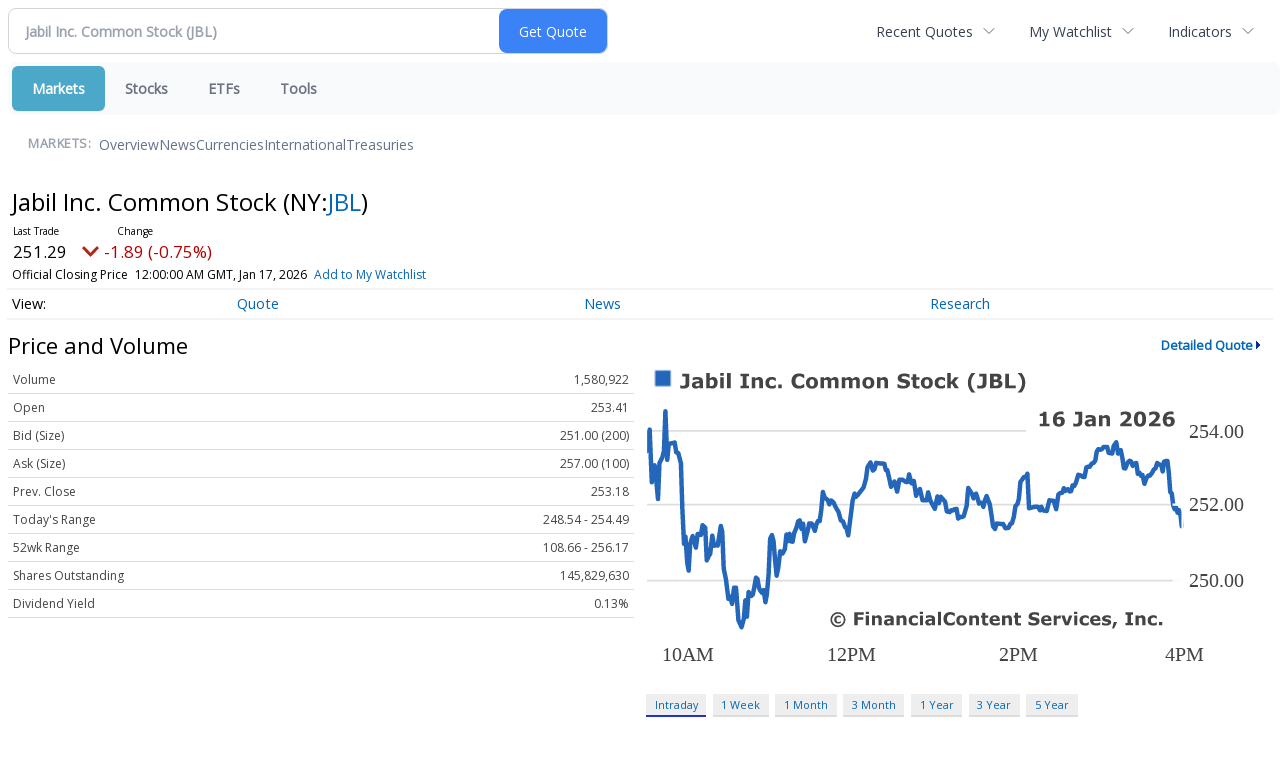

--- FILE ---
content_type: text/html; charset=UTF-8
request_url: https://markets.financialcontent.com/worldnow/quote?Symbol=321%3A71588
body_size: 58957
content:
<!doctype html>

<div class="invc">
<link href="https://fonts.googleapis.com/css2?family=Open+Sans&display=swap" rel="stylesheet">


  <script src="//js.financialcontent.com/FCON/FCON.js" type="text/javascript"></script>
  <script type="text/javascript">
   FCON.initialize('//js.financialcontent.com/',true,'markets.financialcontent.com','worldnow','');
  </script>
  
 <script type="text/javascript" id="dianomi_context_script" src="https://www.dianomi.com/js/contextfeed.js"></script>

<link rel="stylesheet" href="https://markets.financialcontent.com/privatelabel/privatelabel1.css">
 <script type="text/javascript">
  document.FCON.setAutoReload(600);
 </script>

 <div class="nav">
  <link rel="stylesheet" href="https://markets.financialcontent.com/widget/privatelabel/nav/investingnav2020.css"><div class="investing-nav-2020">
 <div class="investing-nav-2020-getquote">
  <div class="investing-nav-2020-getquote-widget" id="investingnav_tickerbox"></div>
 </div>
 <div class="investing-nav-2020-hotlinks">
  <div class="investing-nav-2020-hotlink">
   <a class="drop" hoverMenu="_next" href="https://markets.financialcontent.com/worldnow/user/recentquotes">Recent Quotes</a>
   <div class="drop_items" style="display:none">
    <div class="morelink clearfix"><a href="https://markets.financialcontent.com/worldnow/user/recentquotes">View Full List</a></div>
   </div>
  </div>
  <div class="investing-nav-2020-hotlink">
   <a class="drop" hoverMenu="_next" href="https://markets.financialcontent.com/worldnow/user/watchlist">My Watchlist</a>
   <div class="drop_items" style="display:none">
    <div class="morelink clearfix"><a href="https://markets.financialcontent.com/worldnow/user/watchlist">Create Watchlist</a></div>
   </div>
  </div>
  <div class="investing-nav-2020-hotlink">
   <a class="drop" hoverMenu="_next">Indicators</a>
   <div class="drop_items" style="display:none">
    <div class="clearfix"><a href="https://markets.financialcontent.com/worldnow/quote?Symbol=DJI%3ADJI">Dow Jones Industrial Average</a></div>
    <div class="clearfix"><a href="https://markets.financialcontent.com/worldnow/quote?Symbol=NQ%3ACOMP">NASDAQ Composite</a></div>
    <div class="clearfix"><a href="https://markets.financialcontent.com/worldnow/quote?Symbol=CBOE%3ASPX">SPX</a></div>
    <div class="clearfix"><a href="https://markets.financialcontent.com/worldnow/quote?Symbol=CY%3AGOLD">Gold</a></div>
    <div class="clearfix"><a href="https://markets.financialcontent.com/worldnow/quote?Symbol=CY%3AOIL">Crude Oil</a></div>
   </div>
  </div>
 </div>
 <div class="investing-nav-2020-menu">
  <div class="investing-nav-2020-menu-item active" hoverable="true"><a href="https://markets.financialcontent.com/worldnow/markets">Markets</a></div>
  <div class="investing-nav-2020-menu-item " hoverable="true"><a href="https://markets.financialcontent.com/worldnow/stocks">Stocks</a></div>
  <div class="investing-nav-2020-menu-item " hoverable="true"><a href="https://markets.financialcontent.com/worldnow/funds">ETFs</a></div>
  <div class="investing-nav-2020-menu-item " hoverable="true"><a href="https://markets.financialcontent.com/worldnow/user/login">Tools</a></div>
  <div class="investing-nav-2020-menu-final-item"></div>
 </div>
 <div class="investing-nav-2020-items">
  <div class="nav-level-indicator">Markets:</div>
  <div class="investing-nav-2020-items-item ">
   <a href="https://markets.financialcontent.com/worldnow/markets">Overview</a>
  </div>
  <div class="investing-nav-2020-items-item ">
   <a href="https://markets.financialcontent.com/worldnow/markets/news">News</a>
  </div>
  <div class="investing-nav-2020-items-item ">
   <a href="https://markets.financialcontent.com/worldnow/currencies">Currencies</a>
  </div>
  <div class="investing-nav-2020-items-item ">
   <a href="https://markets.financialcontent.com/worldnow/markets/international">International</a>
  </div>
  <div class="investing-nav-2020-items-item ">
   <a href="https://markets.financialcontent.com/worldnow/markets/treasury">Treasuries</a>
  </div>
  <div class="investing-nav-2020-items-final-item"></div>
 </div>
</div>
<script type="text/javascript">
 document.FCON.loadLibraryImmediately('Hover');
 document.FCON.loadLibraryImmediately('QuoteAPI');
 document.FCON.loadLibraryImmediatelyCallback('TickerBox2020',
  function () {
   var opts = {};
   opts = {"defaultCaption":"Jabil Inc. Common Stock (JBL)"};
   document.FCON.TickerBox2020.create(document.getElementById("investingnav_tickerbox"), opts);
  }
 );
</script>


 </div>

 <div class="fc-page fc-page-quote">
<link rel="stylesheet" href="https://markets.financialcontent.com/widget/privatelabel/nav/quotenav2020.css"><div class="quote-nav-2020">
 <h1>
  Jabil Inc. Common Stock
  <span class="quote-nav-2020-symbol">
   (NY:<a title="Quote for Jabil Inc. Common Stock" href="https://markets.financialcontent.com/worldnow/quote?Symbol=NY%3AJBL">JBL</a>)
  </span>
 </h1>
 <div class="quote-nav-2020-price-box">
  <span class="quote-nav-2020-price">251.29</span>
  <span class="quote-nav-2020-change">
   <span class="change arrow arrow_down negative change_negative">
    -1.89 
    (-0.75%)
   </span>
  </span>
  <div class="quote-nav-2020-breakpoint"></div>
  <span class="quote-nav-2020-delay">Official Closing Price</span>
  <span class="quote-nav-2020-date">Updated:  7:00 PM EST, Jan 16, 2026</span>
  <span class="quote-nav-2020-add-watchlist"><a href="https://markets.financialcontent.com/worldnow/user/watchlist" onclick="myWatchlist.addSymbol('NY:JBL');">Add to My Watchlist</a></span>
 </div>
 <div class="quote-nav-2020-menu">
  <div class="quote-nav-2020-menu-item">
   <a href="https://markets.financialcontent.com/worldnow/quote?Symbol=321%3A71588">Quote</a>
   <div class="quote-nav-2020-menu-item-drop">
    <a class="active" href="https://markets.financialcontent.com/worldnow/quote?Symbol=321%3A71588">Overview</a>
    <a class="" href="https://markets.financialcontent.com/worldnow/quote/detailedquote?Symbol=321%3A71588">Detailed Quote</a>
    <a class="" href="https://markets.financialcontent.com/worldnow/quote/chart?Symbol=321%3A71588">Charting</a>
    <a class="" href="https://markets.financialcontent.com/worldnow/quote/historical?Symbol=321%3A71588">Historical Prices</a>
   </div>
  </div>
  <div class="quote-nav-2020-menu-item">
   <a href="https://markets.financialcontent.com/worldnow/quote/news?Symbol=321%3A71588">News</a>
   <div class="quote-nav-2020-menu-item-drop">
    <a class="" href="https://markets.financialcontent.com/worldnow/quote/news?Symbol=321%3A71588">All News</a>
    <a class="" href="https://markets.financialcontent.com/worldnow/quote/news?Symbol=321%3A71588&amp;ChannelType=NEWS">News Headlines</a>
    <a class="" href="https://markets.financialcontent.com/worldnow/quote/news?Symbol=321%3A71588&amp;ChannelType=PRESSRELEASES">Press Releases</a>
   </div>
  </div>
  <div class="quote-nav-2020-menu-item">
   <a href="https://markets.financialcontent.com/worldnow/quote/filings/quarterly?Symbol=321%3A71588">Research</a>
   <div class="quote-nav-2020-menu-item-drop">
    <a class="" href="https://markets.financialcontent.com/worldnow/quote/filings/quarterly?Symbol=321%3A71588">Quarterly Reports</a>
    <a class="" href="https://markets.financialcontent.com/worldnow/quote/filings/insider?Symbol=321%3A71588">Insider Filings</a>
    <a class="" href="https://markets.financialcontent.com/worldnow/quote/filings/other?Symbol=321%3A71588">Other Filings</a>
   </div>
  </div>
 </div>
 </div>
<script type="text/javascript">
 var myWatchlist;
 document.FCON.loadLibraryCallback('WatchList',
  function () {
   var recent = new WatchList('RecentStocks');
   recent.addSymbol('NY:JBL');
   myWatchlist = new WatchList('fc_watchlist');
  }
 );
 
 var decimals = 2;
 var interestMode = 0;
 var priceEl = document.querySelector('.quote-nav-2020-price');
 var changeEl = document.querySelector('.quote-nav-2020-change > .change');
 var dateEl = document.querySelector('.quote-nav-2020-date');
 
 document.FCON.loadLibraryCallback('Format', function () {
  document.FCON.loadLibraryCallback('Streaming', function () {
   document.FCON.Streaming.watchSymbols(
    new Array("321:71588"),
    function(data) {
     var prevClose = 253.18;
     var price = parseFloat(data.P);
     var tradeTime = parseInt(data.T);

     if (price > 0) {
      priceEl.innerHTML = document.FCON.Format.format(
       price,
       {
        Type: 'number', 
        Decimals: decimals,
        Comma: 1, 
        Default: '0.00',
        Suffix: interestMode ? '%' : ''
       }
      );
     
      if (prevClose > 0) {
       var change = price - prevClose;
       var changePercent = change * 100 / price;

       if (change > 0) changeEl.className = 'change arrow arrow_up positive change_positive';
       else if (change < 0) changeEl.className = 'change arrow arrow_down negative change_negative';
       else changeEl.className = 'change arrow arrow_neutral';
       
       var changeHTML = [
        document.FCON.Format.format(change, { Type: 'number', Decimals: decimals, Comma: 1, Plus: 1, Default: '0.00', Suffix: interestMode ? '%' : '' })
       ];

       if (! interestMode) {
        changeHTML.push(" (", document.FCON.Format.format(changePercent,{Type: 'number', Decimals: 2, Comma: 1, Plus: 1, Suffix: '%', Default: '0.00%'}), ")");
       }
       changeEl.innerHTML = changeHTML.join("");
      }
     }
     
     if (tradeTime > 0) {
      dateEl.innerHTML = document.FCON.Format.format(tradeTime * 1000,{Type: 'dateSpec', Spec: 'tradeTime'});
     }
    }
   )
  });
 });
</script>





<link rel="stylesheet" href="https://markets.financialcontent.com/widget/privatelabel/header/header2020.css"><div class="header-2020">
 <h1>Price and Volume</h1>
 <a href="https://markets.financialcontent.com/worldnow/quote/detailedquote?Symbol=NY%3AJBL" alt="View more Price and Volume" class="header-2020-more"  >Detailed Quote</a>
</div>

<div class="fc-responsive-column-group">
 <div class="fc-responsive-column-300 price-volume">
  <table width="100%" cellspacing="0" cellpadding="0" border="0" class="datatable1 data">
 <tr class="row_volume">
  <td class="label">Volume</td>
  <td class="value">1,580,922</td>
 </tr>
 <tr class="row_open">
  <td class="label">Open</td>
  <td class="value">253.41</td>
 </tr>
 <tr class="row_bidcompound">
  <td class="label">Bid (Size)</td>
  <td class="value">251.00 (200)</td>
 </tr>
 <tr class="row_askcompound">
  <td class="label">Ask (Size)</td>
  <td class="value">257.00 (100)</td>
 </tr>
 <tr class="row_prevclose">
  <td class="label">Prev. Close</td>
  <td class="value">253.18</td>
 </tr>
 <tr class="row_range">
  <td class="label">Today&#39;s Range</td>
  <td class="value">248.54 - 254.49</td>
 </tr>
 <tr class="row_range1y">
  <td class="label">52wk Range</td>
  <td class="value">108.66 - 256.17</td>
 </tr>
 <tr class="row_sharesoutstanding">
  <td class="label">Shares Outstanding</td>
  <td class="value">145,829,630</td>
 </tr>
 <tr class="row_dividendyield">
  <td class="label">Dividend Yield</td>
  <td class="value">0.13%</td>
 </tr>
</table>
<link rel="stylesheet" href="https://markets.financialcontent.com/widget/privatelabel/quote/datatable1.css">
 </div>
 <div class="fc-responsive-column-300 price-volume">
  
<link rel="stylesheet" href="https://markets.financialcontent.com/widget/privatelabel/chart/switchablechart1.css"><div class="switchable-chart-2020"> 
 <img class="switchable-chart-2020-image" alt="Chart for  (: )">
 <div class="switchable-chart-2020-intervals">
   <a href="#" class="item active" data-chart-interval="0">Intraday</a>
   <a href="#" class="item" data-chart-interval="1">1 Week</a>
   <a href="#" class="item" data-chart-interval="2">1 Month</a>
   <a href="#" class="item" data-chart-interval="3">3 Month</a>
   <a href="#" class="item" data-chart-interval="4">1 Year</a>
   <a href="#" class="item" data-chart-interval="5">3 Year</a>
   <a href="#" class="item" data-chart-interval="6">5 Year</a>
 </div>
</div>
<script type="text/javascript" async>
 var baseEl = document.querySelector("div.switchable-chart-2020");
 
 document.FCON.loadLibrary('Hover');

 (function (baseEl) {
  var intervals = [];
  intervals.push("https://chart.financialcontent.com/Chart?output=svg&bvcolor=FFFFFF&lncolor=2466BA&itcolor=666666&type=0&interval=1&fillshy=0&volume=0&ticker=NY%3AJBL&vdcolor=FF0000&bgcolor=null&lnwidth=2&txcolor=444444&width=280&gtcolor=2466BA&brcolor=FFFFFF&pvcolor=B50000&mkcolor=CD5252&gmcolor=DDDDDD&Client=worldnow&shwidth=3&ibcolor=null&fillalpha=0&height=140&gbcolor=FFFFFF&vucolor=008000&fillshx=0&shcolor=BBBBBB&grcolor=FFFFFF&arcolor=null");
  intervals.push("https://chart.financialcontent.com/Chart?lnwidth=2&txcolor=444444&bgcolor=null&width=280&gtcolor=2466BA&brcolor=FFFFFF&pvcolor=B50000&output=svg&lncolor=2466BA&itcolor=666666&bvcolor=FFFFFF&type=0&interval=7&fillshy=0&vdcolor=FF0000&volume=0&ticker=NY%3AJBL&height=140&vucolor=008000&gbcolor=FFFFFF&fillshx=0&arcolor=null&grcolor=FFFFFF&shcolor=BBBBBB&gmcolor=DDDDDD&mkcolor=CD5252&Client=worldnow&ibcolor=null&shwidth=3&fillalpha=0");
  intervals.push("https://chart.financialcontent.com/Chart?arcolor=null&shcolor=BBBBBB&grcolor=FFFFFF&height=140&vucolor=008000&gbcolor=FFFFFF&fillshx=0&ibcolor=null&shwidth=3&fillalpha=0&gmcolor=DDDDDD&mkcolor=CD5252&Client=worldnow&gtcolor=2466BA&brcolor=FFFFFF&pvcolor=B50000&lnwidth=2&txcolor=444444&bgcolor=null&width=280&vdcolor=FF0000&volume=0&ticker=NY%3AJBL&output=svg&lncolor=2466BA&itcolor=666666&bvcolor=FFFFFF&interval=31&type=0&fillshy=0");
  intervals.push("https://chart.financialcontent.com/Chart?ibcolor=null&shwidth=3&fillalpha=0&gmcolor=DDDDDD&mkcolor=CD5252&Client=worldnow&arcolor=null&shcolor=BBBBBB&grcolor=FFFFFF&height=140&vucolor=008000&gbcolor=FFFFFF&fillshx=0&vdcolor=FF0000&volume=0&ticker=NY%3AJBL&output=svg&lncolor=2466BA&itcolor=666666&bvcolor=FFFFFF&fillshy=0&interval=92&type=0&gtcolor=2466BA&brcolor=FFFFFF&pvcolor=B50000&lnwidth=2&txcolor=444444&bgcolor=null&width=280");
  intervals.push("https://chart.financialcontent.com/Chart?lncolor=2466BA&itcolor=666666&bvcolor=FFFFFF&output=svg&type=0&interval=366&fillshy=0&vdcolor=FF0000&volume=0&ticker=NY%3AJBL&lnwidth=2&txcolor=444444&bgcolor=null&width=280&brcolor=FFFFFF&gtcolor=2466BA&pvcolor=B50000&gmcolor=DDDDDD&mkcolor=CD5252&Client=worldnow&ibcolor=null&shwidth=3&fillalpha=0&vucolor=008000&gbcolor=FFFFFF&height=140&fillshx=0&arcolor=null&shcolor=BBBBBB&grcolor=FFFFFF");
  intervals.push("https://chart.financialcontent.com/Chart?vdcolor=FF0000&volume=0&ticker=NY%3AJBL&type=0&interval=1096&fillshy=0&output=svg&lncolor=2466BA&itcolor=666666&bvcolor=FFFFFF&pvcolor=B50000&gtcolor=2466BA&brcolor=FFFFFF&width=280&lnwidth=2&txcolor=444444&bgcolor=null&fillalpha=0&ibcolor=null&shwidth=3&Client=worldnow&gmcolor=DDDDDD&mkcolor=CD5252&arcolor=null&grcolor=FFFFFF&shcolor=BBBBBB&fillshx=0&height=140&vucolor=008000&gbcolor=FFFFFF");
  intervals.push("https://chart.financialcontent.com/Chart?vdcolor=FF0000&ticker=NY%3AJBL&volume=0&output=svg&lncolor=2466BA&itcolor=666666&bvcolor=FFFFFF&interval=1826&fillshy=0&type=0&gtcolor=2466BA&brcolor=FFFFFF&pvcolor=B50000&lnwidth=2&txcolor=444444&bgcolor=null&width=280&ibcolor=null&shwidth=3&fillalpha=0&gmcolor=DDDDDD&mkcolor=CD5252&Client=worldnow&arcolor=null&grcolor=FFFFFF&shcolor=BBBBBB&height=140&vucolor=008000&gbcolor=FFFFFF&fillshx=0");

  var anchors = baseEl.querySelectorAll("a[data-chart-interval]");
  var chartEl = baseEl.querySelector("img");

  chartEl.src = intervals[0];

  function selectChart(e) {
   e.preventDefault();
   e.stopPropagation();

   var interval = e.currentTarget.dataset["chartInterval"];
   chartEl.src = intervals[parseInt(interval)];

   anchors.forEach(function (el) {
    el.className = el.dataset['chartInterval'] == interval ? 'item active' : 'item';
   });
  }

  anchors.forEach(function (el) {
   el.addEventListener("click",selectChart); 
  });
 })(baseEl);
</script>
 </div>
</div>
<div class="fc-responsive-row top-news">
 
<div class="header-2020">
 <h1>Top News</h1>
 <a href="https://markets.financialcontent.com/worldnow/quote/news?Symbol=NY%3AJBL" alt="View more Top News" class="header-2020-more"  >More News</a>
</div>

 
<link rel="stylesheet" href="https://markets.financialcontent.com/widget/privatelabel/newsrpm/headlines1.css">
<div class="newsrpm-headlines1">

  <div class="headline linked-out has-photo">
  <div class="left">
   <div class="photo">
    <img src="https://cdn.newsrpm.com/image/270994?maxWidth=300" alt="News headline image" style="visibility: hidden" onLoad="this.style.visibility = 'visible'">
   </div>
  </div>
  <div class="right">
   <div class="title">
    <a target="_blank" title="Why Jabil Stock Is Rising Today" href="https://www.fool.com/investing/2026/01/15/why-jabil-stock-is-rising-today/?source=financialcontent&amp;utm_source=financialcontent&amp;utm_medium=feed&amp;utm_campaign=article&amp;referring_guid=dcabbd19-dbbb-4a62-ae4d-9822d3d71d96">Why Jabil Stock Is Rising Today<span class="link-arrow">&nbsp;&#x2197;</span></a>
    <div class="date" itemprop="datePublished">January 15, 2026</div>
   </div>
    <div class="excerpt"><a class="nolink excerptlink" href="https://www.fool.com/investing/2026/01/15/why-jabil-stock-is-rising-today/?source=financialcontent&amp;utm_source=financialcontent&amp;utm_medium=feed&amp;utm_campaign=article&amp;referring_guid=dcabbd19-dbbb-4a62-ae4d-9822d3d71d96">Inverstor interest in this AI stock has ramped up all week.&nbsp;</a></div>
   <div class="meta-row">
    <div class="meta provider"><span>Via</span> <a href="https://markets.financialcontent.com/worldnow/news/provider/fool">The Motley Fool</a></div>
    <div class="meta related-tags"><span>Topics</span>
      <a href="https://markets.financialcontent.com/worldnow/news/topic/artificial%20intelligence">Artificial Intelligence</a>
      <a href="https://markets.financialcontent.com/worldnow/news/topic/economy">Economy</a>
    </div>
   </div>

  </div>
 </div>

  <div class="headline has-photo">
  <div class="left">
   <div class="photo">
    <img src="https://cdn.newsrpm.com/image/270451?maxWidth=300" alt="News headline image" style="visibility: hidden" onLoad="this.style.visibility = 'visible'">
   </div>
  </div>
  <div class="right">
   <div class="title">
    <a target="" title="Jabil Announces Pricing of $500 Million Aggregate Principal Amount of 4.200% Senior Notes Due 2029 and $500 Million Aggregate Principal Amount of 4.750% Senior Notes Due 2033" href="https://markets.financialcontent.com/worldnow/article/bizwire-2026-1-15-jabil-announces-pricing-of-500-million-aggregate-principal-amount-of-4200-senior-notes-due-2029-and-500-million-aggregate-principal-amount-of-4750-senior-notes-due-2033">Jabil Announces Pricing of $500 Million Aggregate Principal Amount of 4.200% Senior Notes Due 2029 and $500 Million Aggregate Principal Amount of 4.750% Senior Notes Due 2033</a>
    <div class="date" itemprop="datePublished">January 15, 2026</div>
   </div>
   <div class="meta publisher"><span>From</span> <a href="https://markets.financialcontent.com/worldnow/news/publisher/jabil,%20inc.">Jabil, Inc.</a></div>
   <div class="meta-row">
    <div class="meta provider"><span>Via</span> <a href="https://markets.financialcontent.com/worldnow/news/provider/bizwire">Business Wire</a></div>
   </div>

  </div>
 </div>
</div>


 
</div>
<div class="fc-responsive-row price-performance" style="max-width: 500px;">
 
<div class="header-2020">
 <h1>Performance</h1>
</div>

  
<link rel="stylesheet" href="https://markets.financialcontent.com/widget/privatelabel/quote/performance1.css"><div class="widget_performance1">
 <table width="100%" cellspacing="0" cellpadding="0" border="0" class="data">
  <tr>
   <td class="label">YTD</td>
   <td width="100" class="value barneg">
    <div style="visibility:hidden;">
     <div style="width: 16.7131398241067px; margin-left: 183.286860175893px" class="bar"></div>
     <div class="bartext invert" style="margin-right: 16.7131398241067px">+4.5%</div>
    </div>
   </td>
   <td width="100" class="value barpos">
    <div style="">
     <div style="width: 16.7131398241067px; margin-right: 183.286860175893px" class="bar"></div>
     <div class="bartext invert" style="margin-left: 16.7131398241067px">+4.5%</div>
    </div>
   </td>
  </tr>
  <tr>
   <td class="label">1 Month</td>
   <td width="100" class="value barneg">
    <div style="visibility:hidden;">
     <div style="width: 58.1659386843492px; margin-left: 141.834061315651px" class="bar"></div>
     <div class="bartext invert" style="margin-right: 58.1659386843492px">+15.8%</div>
    </div>
   </td>
   <td width="100" class="value barpos">
    <div style="">
     <div style="width: 58.1659386843492px; margin-right: 141.834061315651px" class="bar"></div>
     <div class="bartext invert" style="margin-left: 58.1659386843492px">+15.8%</div>
    </div>
   </td>
  </tr>
  <tr>
   <td class="label">3 Month</td>
   <td width="100" class="value barneg">
    <div style="visibility:hidden;">
     <div style="width: 85.4005770360366px; margin-left: 114.599422963963px" class="bar"></div>
     <div class="bartext invert" style="margin-right: 85.4005770360366px">+23.2%</div>
    </div>
   </td>
   <td width="100" class="value barpos">
    <div style="">
     <div style="width: 85.4005770360366px; margin-right: 114.599422963963px" class="bar"></div>
     <div class="bartext invert" style="margin-left: 85.4005770360366px">+23.2%</div>
    </div>
   </td>
  </tr>
  <tr>
   <td class="label">6 Month</td>
   <td width="100" class="value barneg">
    <div style="visibility:hidden;">
     <div style="width: 46.3879836063779px; margin-left: 153.612016393622px" class="bar"></div>
     <div class="bartext invert" style="margin-right: 46.3879836063779px">+12.6%</div>
    </div>
   </td>
   <td width="100" class="value barpos">
    <div style="">
     <div style="width: 46.3879836063779px; margin-right: 153.612016393622px" class="bar"></div>
     <div class="bartext invert" style="margin-left: 46.3879836063779px">+12.6%</div>
    </div>
   </td>
  </tr>
  <tr>
   <td class="label">1 Year</td>
   <td width="100" class="value barneg">
    <div style="visibility:hidden;">
     <div style="width: 200px; margin-left: 0px" class="bar"></div>
     <div class="bartext " style="">+54.3%</div>
    </div>
   </td>
   <td width="100" class="value barpos">
    <div style="">
     <div style="width: 200px; margin-right: 0px" class="bar"></div>
     <div class="bartext " style="">+54.3%</div>
    </div>
   </td>
  </tr>
 </table>
</div>
</div>
<div class="fc-responsive-row more-news">
 
<div class="header-2020">
 <h1>More News</h1>
 <a href="https://markets.financialcontent.com/worldnow/quote/news?Symbol=NY%3AJBL" alt="View more More News" class="header-2020-more"  >Read More</a>
</div>

 

<div class="newsrpm-headlines1">

  <div class="headline has-photo">
  <div class="left">
   <div class="photo">
    <img src="https://cdn.newsrpm.com/image/268505?maxWidth=300" alt="News headline image" style="visibility: hidden" onLoad="this.style.visibility = 'visible'">
   </div>
  </div>
  <div class="right">
   <div class="title">
    <a target="" title="Jabil Announces Annual Meeting of Stockholders" href="https://markets.financialcontent.com/worldnow/article/bizwire-2026-1-13-jabil-announces-annual-meeting-of-stockholders">Jabil Announces Annual Meeting of Stockholders</a>
    <div class="date" itemprop="datePublished">January 13, 2026</div>
   </div>
   <div class="meta publisher"><span>From</span> <a href="https://markets.financialcontent.com/worldnow/news/publisher/jabil,%20inc.">Jabil, Inc.</a></div>
   <div class="meta-row">
    <div class="meta provider"><span>Via</span> <a href="https://markets.financialcontent.com/worldnow/news/provider/bizwire">Business Wire</a></div>
   </div>

  </div>
 </div>

  <div class="headline linked-out">
  <div class="right">
   <div class="title">
    <a target="_blank" title="Jabil Inc (NYSE:JBL): A GARP Stock Offering Affordable Growth and Strong Fundamentals" href="https://www.chartmill.com/news/JBL/Chartmill-39832-Jabil-Inc-NYSEJBL-A-GARP-Stock-Offering-Affordable-Growth-and-Strong-Fundamentals">Jabil Inc (NYSE:JBL): A GARP Stock Offering Affordable Growth and Strong Fundamentals<span class="link-arrow">&nbsp;&#x2197;</span></a>
    <div class="date" itemprop="datePublished">January 12, 2026</div>
   </div>
   <div class="meta-row">
    <div class="meta provider"><span>Via</span> <a href="https://markets.financialcontent.com/worldnow/news/provider/chartmill">Chartmill</a></div>
   </div>

  </div>
 </div>

  <div class="headline linked-out has-photo">
  <div class="left">
   <div class="photo">
    <img src="https://cdn.newsrpm.com/image/263408?maxWidth=300" alt="News headline image" style="visibility: hidden" onLoad="this.style.visibility = 'visible'">
   </div>
  </div>
  <div class="right">
   <div class="title">
    <a target="_blank" title="Undervalued and Ignored: 2 Artificial Intelligence (AI) Stocks With Market-Beating Potential" href="https://www.fool.com/investing/2026/01/08/undervalued-and-ignored-2-artificial-intelligence/?source=financialcontent&amp;utm_source=financialcontent&amp;utm_medium=feed&amp;utm_campaign=article&amp;referring_guid=32de1cd2-963a-466f-b91c-8e6ee416497f">Undervalued and Ignored: 2 Artificial Intelligence (AI) Stocks With Market-Beating Potential<span class="link-arrow">&nbsp;&#x2197;</span></a>
    <div class="date" itemprop="datePublished">January 08, 2026</div>
   </div>
   <div class="meta-row">
    <div class="meta provider"><span>Via</span> <a href="https://markets.financialcontent.com/worldnow/news/provider/fool">The Motley Fool</a></div>
    <div class="meta related-tags"><span>Topics</span>
      <a href="https://markets.financialcontent.com/worldnow/news/topic/artificial%20intelligence">Artificial Intelligence</a>
      <a href="https://markets.financialcontent.com/worldnow/news/topic/initial%20public%20offering">Initial Public Offering</a>
    </div>
   </div>

  </div>
 </div>

  <div class="headline has-photo">
  <div class="left">
   <div class="photo">
    <img src="https://cdn.newsrpm.com/image/19281?maxWidth=300" alt="News headline image" style="visibility: hidden" onLoad="this.style.visibility = 'visible'">
   </div>
  </div>
  <div class="right">
   <div class="title">
    <a target="" title="3 Cash-Producing Stocks We Think Twice About" href="https://markets.financialcontent.com/worldnow/article/stockstory-2026-1-8-3-cash-producing-stocks-we-think-twice-about">3 Cash-Producing Stocks We Think Twice About</a>
    <div class="date" itemprop="datePublished">January 07, 2026</div>
   </div>
   <div class="meta-row">
    <div class="meta provider"><span>Via</span> <a href="https://markets.financialcontent.com/worldnow/news/provider/stockstory">StockStory</a></div>
    <div class="meta related-tags"><span>Topics</span>
      <a href="https://markets.financialcontent.com/worldnow/news/topic/economy">Economy</a>
    </div>
   </div>

  </div>
 </div>

  <div class="headline linked-out has-photo">
  <div class="left">
   <div class="photo">
    <img src="https://cdn.newsrpm.com/image/260123?maxWidth=300" alt="News headline image" style="visibility: hidden" onLoad="this.style.visibility = 'visible'">
   </div>
  </div>
  <div class="right">
   <div class="title">
    <a target="_blank" title="Why Jabil Stock Swooned by 7% on Monday" href="https://www.fool.com/investing/2026/01/05/why-jabil-stock-swooned-by-7-on-monday/?source=financialcontent&amp;utm_source=financialcontent&amp;utm_medium=feed&amp;utm_campaign=article&amp;referring_guid=440e7b51-a259-441f-89af-95fe56a4451f">Why Jabil Stock Swooned by 7% on Monday<span class="link-arrow">&nbsp;&#x2197;</span></a>
    <div class="date" itemprop="datePublished">January 05, 2026</div>
   </div>
   <div class="meta-row">
    <div class="meta provider"><span>Via</span> <a href="https://markets.financialcontent.com/worldnow/news/provider/fool">The Motley Fool</a></div>
    <div class="meta related-tags"><span>Topics</span>
      <a href="https://markets.financialcontent.com/worldnow/news/topic/artificial%20intelligence">Artificial Intelligence</a>
    </div>
   </div>

  </div>
 </div>

  <div class="headline linked-out">
  <div class="right">
   <div class="title">
    <a target="_blank" title="Top S&amp;P500 movers in Monday&#39;s session" href="https://www.chartmill.com/news/HAL/Chartmill-39628-Top-SP500-movers-in-Mondays-session">Top S&amp;P500 movers in Monday&#39;s session<span class="link-arrow">&nbsp;&#x2197;</span></a>
    <div class="date" itemprop="datePublished">January 05, 2026</div>
   </div>
   <div class="meta-row">
    <div class="meta provider"><span>Via</span> <a href="https://markets.financialcontent.com/worldnow/news/provider/chartmill">Chartmill</a></div>
   </div>

  </div>
 </div>
<div class="headline dianomi_context" data-dianomi-context-id="4150"></div>

  <div class="headline linked-out">
  <div class="right">
   <div class="title">
    <a target="_blank" title="Uncover the latest developments among S&amp;P500 stocks in today&#39;s session." href="https://www.chartmill.com/news/APA/Chartmill-39622-Uncover-the-latest-developments-among-SP500-stocks-in-todays-session">Uncover the latest developments among S&amp;P500 stocks in today&#39;s session.<span class="link-arrow">&nbsp;&#x2197;</span></a>
    <div class="date" itemprop="datePublished">January 05, 2026</div>
   </div>
   <div class="meta-row">
    <div class="meta provider"><span>Via</span> <a href="https://markets.financialcontent.com/worldnow/news/provider/chartmill">Chartmill</a></div>
   </div>

  </div>
 </div>

  <div class="headline has-photo">
  <div class="left">
   <div class="photo">
    <img src="https://cdn.newsrpm.com/image/259237?maxWidth=300" alt="News headline image" style="visibility: hidden" onLoad="this.style.visibility = 'visible'">
   </div>
  </div>
  <div class="right">
   <div class="title">
    <a target="" title="Jabil Acquires Hanley Energy Group to Support AI Data Center Power Management" href="https://markets.financialcontent.com/worldnow/article/bizwire-2026-1-5-jabil-acquires-hanley-energy-group-to-support-ai-data-center-power-management">Jabil Acquires Hanley Energy Group to Support AI Data Center Power Management</a>
    <div class="date" itemprop="datePublished">January 05, 2026</div>
   </div>
   <div class="meta publisher"><span>From</span> <a href="https://markets.financialcontent.com/worldnow/news/publisher/jabil%20inc.">Jabil Inc.</a></div>
   <div class="meta-row">
    <div class="meta provider"><span>Via</span> <a href="https://markets.financialcontent.com/worldnow/news/provider/bizwire">Business Wire</a></div>
   </div>

  </div>
 </div>

  <div class="headline has-photo">
  <div class="left">
   <div class="photo">
    <img src="https://cdn.newsrpm.com/image/7529?maxWidth=300" alt="News headline image" style="visibility: hidden" onLoad="this.style.visibility = 'visible'">
   </div>
  </div>
  <div class="right">
   <div class="title">
    <a target="" title="3 Mid-Cap Stocks with Open Questions" href="https://markets.financialcontent.com/worldnow/article/stockstory-2026-1-5-3-mid-cap-stocks-with-open-questions">3 Mid-Cap Stocks with Open Questions</a>
    <div class="date" itemprop="datePublished">January 04, 2026</div>
   </div>
   <div class="meta-row">
    <div class="meta provider"><span>Via</span> <a href="https://markets.financialcontent.com/worldnow/news/provider/stockstory">StockStory</a></div>
    <div class="meta related-tags"><span>Topics</span>
      <a href="https://markets.financialcontent.com/worldnow/news/topic/economy">Economy</a>
    </div>
   </div>

  </div>
 </div>

  <div class="headline has-photo">
  <div class="left">
   <div class="photo">
    <img src="https://cdn.newsrpm.com/image/7529?maxWidth=300" alt="News headline image" style="visibility: hidden" onLoad="this.style.visibility = 'visible'">
   </div>
  </div>
  <div class="right">
   <div class="title">
    <a target="" title="The Top 5 Analyst Questions From Jabil&rsquo;s Q4 Earnings Call" href="https://markets.financialcontent.com/worldnow/article/stockstory-2025-12-24-the-top-5-analyst-questions-from-jabils-q4-earnings-call">The Top 5 Analyst Questions From Jabil&rsquo;s Q4 Earnings Call</a>
    <div class="date" itemprop="datePublished">December 24, 2025</div>
   </div>
   <div class="meta-row">
    <div class="meta provider"><span>Via</span> <a href="https://markets.financialcontent.com/worldnow/news/provider/stockstory">StockStory</a></div>
    <div class="meta related-tags"><span>Topics</span>
      <a href="https://markets.financialcontent.com/worldnow/news/topic/earnings">Earnings</a>
    </div>
   </div>

  </div>
 </div>

  <div class="headline linked-out has-photo">
  <div class="left">
   <div class="photo">
    <img src="https://cdn.newsrpm.com/image/30?maxWidth=300" alt="News headline image" style="visibility: hidden" onLoad="this.style.visibility = 'visible'">
   </div>
  </div>
  <div class="right">
   <div class="title">
    <a target="_blank" title="These S&amp;P500 stocks are moving in today&#39;s session" href="https://www.chartmill.com/news/DOW/Chartmill-39256-These-SP500-stocks-are-moving-in-todays-session">These S&amp;P500 stocks are moving in today&#39;s session<span class="link-arrow">&nbsp;&#x2197;</span></a>
    <div class="date" itemprop="datePublished">December 23, 2025</div>
   </div>
   <div class="meta-row">
    <div class="meta provider"><span>Via</span> <a href="https://markets.financialcontent.com/worldnow/news/provider/chartmill">Chartmill</a></div>
   </div>

  </div>
 </div>

  <div class="headline has-photo">
  <div class="left">
   <div class="photo">
    <img src="https://cdn.newsrpm.com/image/251302?maxWidth=300" alt="News headline image" style="visibility: hidden" onLoad="this.style.visibility = 'visible'">
   </div>
  </div>
  <div class="right">
   <div class="title">
    <a target="" title="The Rise of Jabil (JBL): From Circuit Boards to AI Infrastructure Powerhouse" href="https://markets.financialcontent.com/worldnow/article/predictstreet-2025-12-22-the-rise-of-jabil-jbl-from-circuit-boards-to-ai-infrastructure-powerhouse">The Rise of Jabil (JBL): From Circuit Boards to AI Infrastructure Powerhouse</a>
    <div class="date" itemprop="datePublished">December 22, 2025</div>
   </div>
   <div class="meta-row">
    <div class="meta provider"><span>Via</span> <a href="https://markets.financialcontent.com/worldnow/news/provider/predictstreet">PredictStreet</a></div>
    <div class="meta related-tags"><span>Topics</span>
      <a href="https://markets.financialcontent.com/worldnow/news/topic/artificial%20intelligence">Artificial Intelligence</a>
      <a href="https://markets.financialcontent.com/worldnow/news/topic/earnings">Earnings</a>
      <a href="https://markets.financialcontent.com/worldnow/news/topic/economy">Economy</a>
    </div>
   </div>

  </div>
 </div>
<div class="headline dianomi_context" data-dianomi-context-id="4150"></div>

  <div class="headline linked-out has-photo">
  <div class="left">
   <div class="photo">
    <img src="https://cdn.newsrpm.com/image/125?maxWidth=300" alt="News headline image" style="visibility: hidden" onLoad="this.style.visibility = 'visible'">
   </div>
  </div>
  <div class="right">
   <div class="title">
    <a target="_blank" title="Jabil Inc (NYSE:JBL) Emerges as a Top Affordable Growth Stock Pick" href="https://www.chartmill.com/news/JBL/Chartmill-39196-Jabil-Inc-NYSEJBL-Emerges-as-a-Top-Affordable-Growth-Stock-Pick">Jabil Inc (NYSE:JBL) Emerges as a Top Affordable Growth Stock Pick<span class="link-arrow">&nbsp;&#x2197;</span></a>
    <div class="date" itemprop="datePublished">December 22, 2025</div>
   </div>
   <div class="meta-row">
    <div class="meta provider"><span>Via</span> <a href="https://markets.financialcontent.com/worldnow/news/provider/chartmill">Chartmill</a></div>
   </div>

  </div>
 </div>

  <div class="headline has-photo">
  <div class="left">
   <div class="photo">
    <img src="https://cdn.newsrpm.com/image/7529?maxWidth=300" alt="News headline image" style="visibility: hidden" onLoad="this.style.visibility = 'visible'">
   </div>
  </div>
  <div class="right">
   <div class="title">
    <a target="" title="Why Jabil (JBL) Stock Is Trading Up Today" href="https://markets.financialcontent.com/worldnow/article/stockstory-2025-12-19-why-jabil-jbl-stock-is-trading-up-today">Why Jabil (JBL) Stock Is Trading Up Today</a>
    <div class="date" itemprop="datePublished">December 19, 2025</div>
   </div>
   <div class="meta-row">
    <div class="meta provider"><span>Via</span> <a href="https://markets.financialcontent.com/worldnow/news/provider/stockstory">StockStory</a></div>
    <div class="meta related-tags"><span>Topics</span>
      <a href="https://markets.financialcontent.com/worldnow/news/topic/artificial%20intelligence">Artificial Intelligence</a>
    </div>
   </div>

  </div>
 </div>

  <div class="headline linked-out has-photo">
  <div class="left">
   <div class="photo">
    <img src="https://cdn.newsrpm.com/image/249613?maxWidth=300" alt="News headline image" style="visibility: hidden" onLoad="this.style.visibility = 'visible'">
   </div>
  </div>
  <div class="right">
   <div class="title">
    <a target="_blank" title="Jabil Is Flying Under the Radar&mdash;But a 50% Surge May Be Coming" href="https://www.marketbeat.com/originals/jabil-is-flying-under-the-radarbut-a-50-surge-may-be-coming/?utm_source=cloudquote&amp;utm_medium=cloudquote">Jabil Is Flying Under the Radar&mdash;But a 50% Surge May Be Coming<span class="link-arrow">&nbsp;&#x2197;</span></a>
    <div class="date" itemprop="datePublished">December 19, 2025</div>
   </div>
   <div class="meta-row">
    <div class="meta provider"><span>Via</span> <a href="https://markets.financialcontent.com/worldnow/news/provider/marketbeat">MarketBeat</a></div>
   </div>

  </div>
 </div>

  <div class="headline linked-out has-photo">
  <div class="left">
   <div class="photo">
    <img src="https://cdn.newsrpm.com/image/700?maxWidth=300" alt="News headline image" style="visibility: hidden" onLoad="this.style.visibility = 'visible'">
   </div>
  </div>
  <div class="right">
   <div class="title">
    <a target="_blank" title="Which S&amp;P500 stocks are gapping on Thursday?" href="https://www.chartmill.com/news/LEN/Chartmill-39100-Which-SP500-stocks-are-gapping-on-Thursday">Which S&amp;P500 stocks are gapping on Thursday?<span class="link-arrow">&nbsp;&#x2197;</span></a>
    <div class="date" itemprop="datePublished">December 18, 2025</div>
   </div>
   <div class="meta-row">
    <div class="meta provider"><span>Via</span> <a href="https://markets.financialcontent.com/worldnow/news/provider/chartmill">Chartmill</a></div>
   </div>

  </div>
 </div>

  <div class="headline has-photo">
  <div class="left">
   <div class="photo">
    <img src="https://cdn.newsrpm.com/image/7529?maxWidth=300" alt="News headline image" style="visibility: hidden" onLoad="this.style.visibility = 'visible'">
   </div>
  </div>
  <div class="right">
   <div class="title">
    <a target="" title="JBL Q4 Deep Dive: Data Center and AI Demand Drive Broad-Based Growth" href="https://markets.financialcontent.com/worldnow/article/stockstory-2025-12-18-jbl-q4-deep-dive-data-center-and-ai-demand-drive-broad-based-growth">JBL Q4 Deep Dive: Data Center and AI Demand Drive Broad-Based Growth</a>
    <div class="date" itemprop="datePublished">December 18, 2025</div>
   </div>
   <div class="meta-row">
    <div class="meta provider"><span>Via</span> <a href="https://markets.financialcontent.com/worldnow/news/provider/stockstory">StockStory</a></div>
    <div class="meta related-tags"><span>Topics</span>
      <a href="https://markets.financialcontent.com/worldnow/news/topic/artificial%20intelligence">Artificial Intelligence</a>
    </div>
   </div>

  </div>
 </div>

  <div class="headline linked-out has-photo">
  <div class="left">
   <div class="photo">
    <img src="https://cdn.newsrpm.com/image/247757?maxWidth=300" alt="News headline image" style="visibility: hidden" onLoad="this.style.visibility = 'visible'">
   </div>
  </div>
  <div class="right">
   <div class="title">
    <a target="_blank" title="Why Jabil Stock Bumped Higher on a Gloomy Wednesday for the Market" href="https://www.fool.com/investing/2025/12/17/why-jabil-stock-bumped-higher-on-a-gloomy-wednesda/?source=financialcontent&amp;utm_source=financialcontent&amp;utm_medium=feed&amp;utm_campaign=article&amp;referring_guid=83c9517b-35a9-4a2c-ae77-fb245283d4db">Why Jabil Stock Bumped Higher on a Gloomy Wednesday for the Market<span class="link-arrow">&nbsp;&#x2197;</span></a>
    <div class="date" itemprop="datePublished">December 17, 2025</div>
   </div>
   <div class="meta-row">
    <div class="meta provider"><span>Via</span> <a href="https://markets.financialcontent.com/worldnow/news/provider/fool">The Motley Fool</a></div>
    <div class="meta related-tags"><span>Topics</span>
      <a href="https://markets.financialcontent.com/worldnow/news/topic/artificial%20intelligence">Artificial Intelligence</a>
    </div>
   </div>

  </div>
 </div>
<div class="headline dianomi_context" data-dianomi-context-id="4150"></div>

  <div class="headline linked-out has-photo">
  <div class="left">
   <div class="photo">
    <img src="https://cdn.newsrpm.com/image/218603?maxWidth=300" alt="News headline image" style="visibility: hidden" onLoad="this.style.visibility = 'visible'">
   </div>
  </div>
  <div class="right">
   <div class="title">
    <a target="_blank" title="Jabil (JBL) Q1 2026 Earnings Call Transcript" href="https://www.fool.com/earnings/call-transcripts/2025/12/17/jabil-jbl-q1-2026-earnings-call-transcript/?source=financialcontent&amp;utm_source=financialcontent&amp;utm_medium=feed&amp;utm_campaign=article&amp;referring_guid=62010d3b-ac95-45b2-8252-dd5e849f359b">Jabil (JBL) Q1 2026 Earnings Call Transcript<span class="link-arrow">&nbsp;&#x2197;</span></a>
    <div class="date" itemprop="datePublished">December 17, 2025</div>
   </div>
   <div class="meta-row">
    <div class="meta provider"><span>Via</span> <a href="https://markets.financialcontent.com/worldnow/news/provider/fool">The Motley Fool</a></div>
    <div class="meta related-tags"><span>Topics</span>
      <a href="https://markets.financialcontent.com/worldnow/news/topic/earnings">Earnings</a>
    </div>
   </div>

  </div>
 </div>

  <div class="headline linked-out has-photo">
  <div class="left">
   <div class="photo">
    <img src="https://cdn.newsrpm.com/image/65?maxWidth=300" alt="News headline image" style="visibility: hidden" onLoad="this.style.visibility = 'visible'">
   </div>
  </div>
  <div class="right">
   <div class="title">
    <a target="_blank" title="Which S&amp;P500 stocks have an unusual volume on Wednesday?" href="https://www.chartmill.com/news/GIS/Chartmill-39050-Which-SP500-stocks-have-an-unusual-volume-on-Wednesday">Which S&amp;P500 stocks have an unusual volume on Wednesday?<span class="link-arrow">&nbsp;&#x2197;</span></a>
    <div class="date" itemprop="datePublished">December 17, 2025</div>
   </div>
   <div class="meta-row">
    <div class="meta provider"><span>Via</span> <a href="https://markets.financialcontent.com/worldnow/news/provider/chartmill">Chartmill</a></div>
   </div>

  </div>
 </div>

  <div class="headline linked-out has-photo">
  <div class="left">
   <div class="photo">
    <img src="https://cdn.newsrpm.com/image/779?maxWidth=300" alt="News headline image" style="visibility: hidden" onLoad="this.style.visibility = 'visible'">
   </div>
  </div>
  <div class="right">
   <div class="title">
    <a target="_blank" title="Which S&amp;P500 stocks are moving before the opening bell on Wednesday?" href="https://www.chartmill.com/news/NUE/Chartmill-39042-Which-SP500-stocks-are-moving-before-the-opening-bell-on-Wednesday">Which S&amp;P500 stocks are moving before the opening bell on Wednesday?<span class="link-arrow">&nbsp;&#x2197;</span></a>
    <div class="date" itemprop="datePublished">December 17, 2025</div>
   </div>
   <div class="meta-row">
    <div class="meta provider"><span>Via</span> <a href="https://markets.financialcontent.com/worldnow/news/provider/chartmill">Chartmill</a></div>
   </div>

  </div>
 </div>

  <div class="headline linked-out has-photo">
  <div class="left">
   <div class="photo">
    <img src="https://cdn.newsrpm.com/image/106493?maxWidth=300" alt="News headline image" style="visibility: hidden" onLoad="this.style.visibility = 'visible'">
   </div>
  </div>
  <div class="right">
   <div class="title">
    <a target="_blank" title="Jabil Inc. (NYSE:JBL) Beats Q1 Estimates and Raises Fiscal 2026 Outlook" href="https://www.chartmill.com/news/JBL/Chartmill-39037-Jabil-Inc-NYSEJBL-Beats-Q1-Estimates-and-Raises-Fiscal-2026-Outlook">Jabil Inc. (NYSE:JBL) Beats Q1 Estimates and Raises Fiscal 2026 Outlook<span class="link-arrow">&nbsp;&#x2197;</span></a>
    <div class="date" itemprop="datePublished">December 17, 2025</div>
   </div>
   <div class="meta-row">
    <div class="meta provider"><span>Via</span> <a href="https://markets.financialcontent.com/worldnow/news/provider/chartmill">Chartmill</a></div>
   </div>

  </div>
 </div>

  <div class="headline has-photo">
  <div class="left">
   <div class="photo">
    <img src="https://cdn.newsrpm.com/image/7529?maxWidth=300" alt="News headline image" style="visibility: hidden" onLoad="this.style.visibility = 'visible'">
   </div>
  </div>
  <div class="right">
   <div class="title">
    <a target="" title="Jabil (NYSE:JBL) Reports Strong Q4 CY2025" href="https://markets.financialcontent.com/worldnow/article/stockstory-2025-12-17-jabil-nysejbl-reports-strong-q4-cy2025">Jabil (NYSE:JBL) Reports Strong Q4 CY2025</a>
    <div class="date" itemprop="datePublished">December 17, 2025</div>
   </div>
   <div class="meta-row">
    <div class="meta provider"><span>Via</span> <a href="https://markets.financialcontent.com/worldnow/news/provider/stockstory">StockStory</a></div>
    <div class="meta related-tags"><span>Topics</span>
      <a href="https://markets.financialcontent.com/worldnow/news/topic/economy">Economy</a>
    </div>
   </div>

  </div>
 </div>
</div>



</div>
<div class="fc-responsive-row faq">

<div class="header-2020">
 <h1>Frequently Asked Questions</h1>
</div>

<div class="faq1">
  <div class="items">
   <div class="question">Is Jabil Inc. Common Stock publicly traded?</div>
   <div class="answer">Yes, Jabil Inc. Common Stock is publicly traded.</div>
  </div>
  <div class="items">
   <div class="question">What exchange does Jabil Inc. Common Stock trade on?</div>
   <div class="answer">Jabil Inc. Common Stock trades on the New York Stock Exchange</div>
  </div>
  <div class="items">
   <div class="question">What is the ticker symbol for Jabil Inc. Common Stock?</div>
   <div class="answer">The ticker symbol for Jabil Inc. Common Stock is JBL on the New York Stock Exchange</div>
  </div>
  <div class="items">
   <div class="question">What is the current price of Jabil Inc. Common Stock?</div>
   <div class="answer">The current price of Jabil Inc. Common Stock is 251.29</div>
  </div>
  <div class="items">
   <div class="question">When was Jabil Inc. Common Stock last traded?</div>
   <div class="answer">The last trade of Jabil Inc. Common Stock was at 01/16/26 07:00 PM ET</div>
  </div>
  <div class="items">
   <div class="question">What is the market capitalization of Jabil Inc. Common Stock?</div>
   <div class="answer">The market capitalization of Jabil Inc. Common Stock is 36.65B</div>
  </div>
  <div class="items">
   <div class="question">How many shares of Jabil Inc. Common Stock are outstanding?</div>
   <div class="answer">Jabil Inc. Common Stock has 37B shares outstanding.</div>
  </div>
</div>

<link rel="stylesheet" href="https://markets.financialcontent.com/widget/privatelabel/quote/faq1.css">
</div>

 </div>

 <link rel="stylesheet" href="https://markets.financialcontent.com/widget/privatelabel/attribution/attribution1.css"><div class="attribution-2020">
 <div class="attribution-2020-ad">
  
 </div>
 
 <div class="attribution-2020-content">
  <a href="https://markets.financialcontent.com/stocks" class="attribution-2020-logo">
   <svg width="100%" height="100%" viewBox="0 0 807 223" xmlns="http://www.w3.org/2000/svg"
   ><g><path d="M45.227,65.333l37.694,-65.333l90.455,0l45.227,78.336l-45.227,78.336l-101.766,-0.049l0,-26.063l86.69,0l30.151,-52.224l-30.151,-52.224l-60.303,0l-22.622,39.221l-30.148,0Z" style="fill:#444;"/><path
      d="M95.401,173.849l-19.316,-30.152l19.316,-30.151l-22.368,0l-17.677,30.151l17.677,30.152l22.368,0Z"
      style="fill:#444;"/></g>
    <g><path d="M173.376,156.672l-37.694,65.333l-90.455,0l-45.227,-78.336l45.227,-78.336l101.766,0.048l0,26.064l-86.69,0l-30.152,52.224l30.152,52.224l60.303,0l22.622,-39.224l30.148,0.003Z" style="fill:#6eb4ff;"/>
     <path d="M123.201,48.156l19.317,30.152l-19.317,30.151l22.369,0l17.677,-30.151l-17.677,-30.152l-22.369,0Z"
           style="fill:#6eb4ff;"/></g>
    <path d="M261.018,110.937l0,-87.383l54.969,0l0,11.985l-36.783,0l0,26.57l30.23,0l0,12.044l-30.23,0l0,36.784l-18.186,0Z"
          style="fill:#6eb4ff;fill-rule:nonzero;"/>
    <path d="M332.267,110.937l0,-64.829l17.476,0l0,64.829l-17.476,0Zm0,-75.752l0,-14.584l17.476,0l0,14.584l-17.476,0Z"
          style="fill:#6eb4ff;fill-rule:nonzero;"/>
    <path d="M373.403,110.937l0,-64.829l17.477,0l0,12.222c5.707,-9.132 13.068,-13.698 22.082,-13.698c5.786,0 10.352,1.83 13.698,5.491c3.346,3.661 5.019,8.66 5.019,14.997l0,45.817l-17.477,0l0,-41.507c0,-7.361 -2.441,-11.041 -7.321,-11.041c-5.551,0 -10.884,3.916 -16.001,11.75l0,40.798l-17.477,0Z"
          style="fill:#6eb4ff;fill-rule:nonzero;"/>
    <path d="M486.395,103.97c-5.826,5.629 -12.065,8.443 -18.717,8.443c-5.668,0 -10.273,-1.732 -13.816,-5.196c-3.542,-3.463 -5.314,-7.951 -5.314,-13.461c0,-7.164 2.864,-12.685 8.591,-16.562c5.727,-3.877 13.924,-5.816 24.591,-5.816l4.665,0l0,-5.904c0,-6.731 -3.838,-10.096 -11.514,-10.096c-6.809,0 -13.698,1.929 -20.665,5.786l0,-12.045c7.912,-2.991 15.745,-4.487 23.5,-4.487c16.965,0 25.447,6.751 25.447,20.252l0,28.695c0,5.077 1.634,7.616 4.901,7.616c0.59,0 1.358,-0.079 2.302,-0.236l0.414,9.801c-3.7,1.102 -6.968,1.653 -9.802,1.653c-7.163,0 -11.769,-2.814 -13.816,-8.443l-0.767,0Zm0,-9.388l0,-13.166l-4.133,0c-11.297,0 -16.946,3.542 -16.946,10.627c0,2.402 0.817,4.419 2.451,6.052c1.633,1.634 3.651,2.451 6.052,2.451c4.093,0 8.285,-1.988 12.576,-5.964Z"
          style="fill:#6eb4ff;fill-rule:nonzero;"/>
    <path d="M527.531,110.937l0,-64.829l17.477,0l0,12.222c5.707,-9.132 13.068,-13.698 22.082,-13.698c5.786,0 10.352,1.83 13.698,5.491c3.346,3.661 5.019,8.66 5.019,14.997l0,45.817l-17.477,0l0,-41.507c0,-7.361 -2.441,-11.041 -7.321,-11.041c-5.55,0 -10.884,3.916 -16.001,11.75l0,40.798l-17.477,0Z"
          style="fill:#6eb4ff;fill-rule:nonzero;"/>
    <path d="M656.583,109.52c-7.243,1.929 -13.954,2.893 -20.134,2.893c-10.352,0 -18.53,-3.04 -24.532,-9.122c-6.003,-6.081 -9.004,-14.357 -9.004,-24.827c0,-10.589 3.089,-18.874 9.269,-24.858c6.18,-5.983 14.722,-8.974 25.625,-8.974c5.274,0 11.356,0.846 18.244,2.539l0,12.635c-7.164,-2.322 -12.891,-3.484 -17.181,-3.484c-5.235,0 -9.447,2.008 -12.636,6.023c-3.188,4.015 -4.782,9.348 -4.782,16c0,6.81 1.722,12.262 5.166,16.355c3.444,4.094 8.04,6.141 13.787,6.141c5.235,0 10.628,-1.142 16.178,-3.425l0,12.104Z"
          style="fill:#6eb4ff;fill-rule:nonzero;"/>
    <path d="M674.928,110.937l0,-64.829l17.477,0l0,64.829l-17.477,0Zm0,-75.752l0,-14.584l17.477,0l0,14.584l-17.477,0Z"
          style="fill:#6eb4ff;fill-rule:nonzero;"/>
    <path d="M747.83,103.97c-5.826,5.629 -12.065,8.443 -18.717,8.443c-5.668,0 -10.273,-1.732 -13.816,-5.196c-3.542,-3.463 -5.314,-7.951 -5.314,-13.461c0,-7.164 2.864,-12.685 8.591,-16.562c5.727,-3.877 13.924,-5.816 24.591,-5.816l4.665,0l0,-5.904c0,-6.731 -3.838,-10.096 -11.513,-10.096c-6.81,0 -13.698,1.929 -20.666,5.786l0,-12.045c7.912,-2.991 15.745,-4.487 23.5,-4.487c16.965,0 25.447,6.751 25.447,20.252l0,28.695c0,5.077 1.634,7.616 4.901,7.616c0.59,0 1.358,-0.079 2.302,-0.236l0.414,9.801c-3.7,1.102 -6.967,1.653 -9.802,1.653c-7.163,0 -11.769,-2.814 -13.816,-8.443l-0.767,0Zm0,-9.388l0,-13.166l-4.133,0c-11.297,0 -16.945,3.542 -16.945,10.627c0,2.402 0.816,4.419 2.45,6.052c1.633,1.634 3.651,2.451 6.052,2.451c4.093,0 8.285,-1.988 12.576,-5.964Z"
          style="fill:#6eb4ff;fill-rule:nonzero;"/>
    <rect x="788.966" y="17.708" width="17.477" height="93.229" style="fill:#6eb4ff;fill-rule:nonzero;"/>
    <path d="M294.968,186.515c-1.161,7.98 -3.628,11.173 -8.707,11.173c-5.949,0 -9.721,-8.344 -9.721,-20.097c0,-12.261 3.409,-19.081 9.286,-19.081c5.296,0 8.053,3.555 8.779,11.535l13.495,-3.047c-2.032,-11.536 -9.722,-17.92 -21.548,-17.92c-14.656,0 -23.797,11.1 -23.797,29.021c0,19.226 8.343,29.02 24.45,29.02c11.608,0 18.573,-6.021 21.693,-18.863l-13.93,-1.741Z"
          style="fill:#444;fill-rule:nonzero;"/>
    <path d="M366.722,149.078c-14.148,0 -24.088,8.706 -24.088,29.021c0,20.314 9.94,29.02 24.088,29.02c14.147,0 24.087,-8.706 24.087,-29.02c0,-20.315 -9.94,-29.021 -24.087,-29.021Zm0,48.61c-6.385,0 -9.94,-5.224 -9.94,-19.589c0,-14.366 3.555,-19.589 9.94,-19.589c6.384,0 9.939,5.223 9.939,19.589c0,14.365 -3.555,19.589 -9.939,19.589Z"
          style="fill:#444;fill-rule:nonzero;"/>
    <path d="M461.982,149.803l0,16.615c0,9.432 0.508,19.371 1.451,28.73l-0.653,0c-0.87,-3.917 -1.958,-7.835 -3.337,-11.608l-12.044,-33.737l-18.863,0l0,56.591l11.753,0l0,-15.091c0,-7.908 -0.435,-20.967 -1.378,-30.254l0.653,0c0.87,3.918 1.886,7.836 3.265,11.608l12.043,33.737l18.864,0l0,-56.591l-11.754,0Z"
          style="fill:#444;fill-rule:nonzero;"/>
    <path d="M553.543,149.803l-43.531,0l0,10.52l15.236,0l0,46.071l13.059,0l0,-46.071l15.236,0l0,-10.52Z"
          style="fill:#444;fill-rule:nonzero;"/>
    <path d="M602.878,196.599l0,-14.147l18.864,0l0,-9.432l-18.864,0l0,-13.422l20.968,0l0,-9.795l-34.027,0l0,56.591l34.68,0l0,-9.795l-21.621,0Z"
          style="fill:#444;fill-rule:nonzero;"/>
    <path d="M694.947,149.803l0,16.615c0,9.432 0.508,19.371 1.451,28.73l-0.653,0c-0.871,-3.917 -1.959,-7.835 -3.338,-11.608l-12.043,-33.737l-18.864,0l0,56.591l11.754,0l0,-15.091c0,-7.908 -0.436,-20.967 -1.379,-30.254l0.653,0c0.871,3.918 1.886,7.836 3.265,11.608l12.044,33.737l18.863,0l0,-56.591l-11.753,0Z"
          style="fill:#444;fill-rule:nonzero;"/>
    <path d="M786.507,149.803l-43.531,0l0,10.52l15.236,0l0,46.071l13.059,0l0,-46.071l15.236,0l0,-10.52Z"
          style="fill:#444;fill-rule:nonzero;"/></svg>
  </a>
  
  <div class="attribution-2020-info">
   Stock Quote API &amp; Stock News API supplied by <a href="https://www.cloudquote.io">www.cloudquote.io</a><br />
   Quotes delayed at least 20 minutes.<br />
   By accessing this page, you agree to the <a href="https://www.financialcontent.com/privacy" target="_blank">Privacy Policy</a> and <a href="https://www.financialcontent.com/tos" target="_blank">Terms Of Service</a>.
  </div>
  
  <div class="social">
   <a href="https://x.com/fincontent" target="_blank" aria-label="X (Twitter)">
    <svg xmlns="http://www.w3.org/2000/svg" width="16" height="16" fill="currentColor" viewBox="0 0 16 16">
     <path d="M12.6.75h2.454l-5.36 6.142L16 15.25h-4.937l-3.867-5.07-4.425 5.07H.316l5.733-6.57L0 .75h5.063l3.495 4.633L12.601.75Zm-.86 13.028h1.36L4.323 2.145H2.865z"/>
    </svg>
   </a>
   <a href="https://www.facebook.com/financialcontent/" target="_blank" aria-label="Facebook">
    <svg xmlns="http://www.w3.org/2000/svg" width="16" height="16" fill="currentColor" viewBox="0 0 16 16">
     <path d="M16 8.049c0-4.446-3.582-8.05-8-8.05C3.58 0-.002 3.603-.002 8.05c0 4.017 2.926 7.347 6.75 7.951v-5.625h-2.03V8.05H6.75V6.275c0-2.017 1.195-3.131 3.022-3.131.876 0 1.791.157 1.791.157v1.98h-1.009c-.993 0-1.303.621-1.303 1.258v1.51h2.218l-.354 2.326H9.25V16c3.824-.604 6.75-3.934 6.75-7.951"/>
    </svg>
   </a>
   <a href="https://www.linkedin.com/company/financialcontent-inc." target="_blank" aria-label="LinkedIn">
    <svg xmlns="http://www.w3.org/2000/svg" width="16" height="16" fill="currentColor" viewBox="0 0 16 16">
     <path d="M0 1.146C0 .513.526 0 1.175 0h13.65C15.474 0 16 .513 16 1.146v13.708c0 .633-.526 1.146-1.175 1.146H1.175C.526 16 0 15.487 0 14.854zm4.943 12.248V6.169H2.542v7.225zm-1.2-8.212c.837 0 1.358-.554 1.358-1.248-.015-.709-.52-1.248-1.342-1.248S2.4 3.226 2.4 3.934c0 .694.521 1.248 1.327 1.248zm4.908 8.212V9.359c0-.216.016-.432.08-.586.173-.431.568-.878 1.232-.878.869 0 1.216.662 1.216 1.634v3.865h2.401V9.25c0-2.22-1.184-3.252-2.764-3.252-1.274 0-1.845.7-2.165 1.193v.025h-.016l.016-.025V6.169h-2.4c.03.678 0 7.225 0 7.225z"/>
    </svg>
   </a>
   <a href="https://www.instagram.com/financialcontent_com" target="_blank" aria-label="Instagram">
    <svg xmlns="http://www.w3.org/2000/svg" width="16" height="16" fill="currentColor" viewBox="0 0 16 16">
     <path d="M8 0C5.829 0 5.556.01 4.703.048 3.85.088 3.269.222 2.76.42a3.9 3.9 0 0 0-1.417.923A3.9 3.9 0 0 0 .42 2.76C.222 3.268.087 3.85.048 4.7.01 5.555 0 5.827 0 8.001c0 2.172.01 2.444.048 3.297.04.852.174 1.433.372 1.942.205.526.478.972.923 1.417.444.445.89.719 1.416.923.51.198 1.09.333 1.942.372C5.555 15.99 5.827 16 8 16s2.444-.01 3.298-.048c.851-.04 1.434-.174 1.943-.372a3.9 3.9 0 0 0 1.416-.923c.445-.445.718-.891.923-1.417.197-.509.332-1.09.372-1.942C15.99 10.445 16 10.173 16 8s-.01-2.445-.048-3.299c-.04-.851-.175-1.433-.372-1.941a3.9 3.9 0 0 0-.923-1.417A3.9 3.9 0 0 0 13.24.42c-.51-.198-1.092-.333-1.943-.372C10.443.01 10.172 0 7.998 0zm-.717 1.442h.718c2.136 0 2.389.007 3.232.046.78.035 1.204.166 1.486.275.373.145.64.319.92.599s.453.546.598.92c.11.281.24.705.275 1.485.039.843.047 1.096.047 3.231s-.008 2.389-.047 3.232c-.035.78-.166 1.203-.275 1.485a2.5 2.5 0 0 1-.599.919c-.28.28-.546.453-.92.598-.28.11-.704.24-1.485.276-.843.038-1.096.047-3.232.047s-2.39-.009-3.233-.047c-.78-.036-1.203-.166-1.485-.276a2.5 2.5 0 0 1-.92-.598 2.5 2.5 0 0 1-.6-.92c-.109-.281-.24-.705-.275-1.485-.038-.843-.046-1.096-.046-3.233s.008-2.388.046-3.231c.036-.78.166-1.204.276-1.486.145-.373.319-.64.599-.92s.546-.453.92-.598c.282-.11.705-.24 1.485-.276.738-.034 1.024-.044 2.515-.045zm4.988 1.328a.96.96 0 1 0 0 1.92.96.96 0 0 0 0-1.92m-4.27 1.122a4.109 4.109 0 1 0 0 8.217 4.109 4.109 0 0 0 0-8.217m0 1.441a2.667 2.667 0 1 1 0 5.334 2.667 2.667 0 0 1 0-5.334"/>
    </svg>
   </a>
  </div>
 </div>
 
 <div class="attribution-2020-copyright">
  &copy; 2025 FinancialContent. All rights reserved.
 </div>
</div>

  <!-- Global site tag (gtag.js) - Google Analytics -->
  <script async src="https://www.googletagmanager.com/gtag/js?id=UA-8590502-3"></script>
  <script>
   window.dataLayer = window.dataLayer || [];
    function gtag(){dataLayer.push(arguments);}
    gtag('js', new Date());

    gtag('config', 'UA-8590502-3');
  </script>
 </div>






--- FILE ---
content_type: image/svg+xml
request_url: https://chart.financialcontent.com/Chart?output=svg&bvcolor=FFFFFF&lncolor=2466BA&itcolor=666666&type=0&interval=1&fillshy=0&volume=0&ticker=NY%3AJBL&vdcolor=FF0000&bgcolor=null&lnwidth=2&txcolor=444444&width=280&gtcolor=2466BA&brcolor=FFFFFF&pvcolor=B50000&mkcolor=CD5252&gmcolor=DDDDDD&Client=worldnow&shwidth=3&ibcolor=null&fillalpha=0&height=140&gbcolor=FFFFFF&vucolor=008000&fillshx=0&shcolor=BBBBBB&grcolor=FFFFFF&arcolor=null
body_size: 42296
content:
<svg xmlns='http://www.w3.org/2000/svg' xmlns:xlink='http://www.w3.org/1999/xlink' xmlns:jfreesvg='http://www.jfree.org/jfreesvg/svg' width='280' height='140' text-rendering='auto' shape-rendering='auto'><defs><linearGradient id='_5175169267427121gp0' x1='0' y1='-105' x2='0' y2='0' gradientUnits='userSpaceOnUse'><stop offset='0%' stop-color='rgb(36,102,186)' stop-opacity='0'/><stop offset='100%' stop-color='rgb(255,255,255)' stop-opacity='0'/></linearGradient></defs><g style='fill:rgb(68,68,68);stroke:none'><path d=''/></g><image preserveAspectRatio='none' xlink:href='[data-uri]' x='3' y='1' width='9' height='9'/><g style='fill:rgb(68,68,68);stroke:none'><path d='M19.4,8.08Q19.4,8.52,19.25,8.89Q19.09,9.27,18.79,9.52Q18.46,9.8,18.01,9.95Q17.56,10.09,16.89,10.09Q16.43,10.09,16.03,10.06Q15.64,10.03,15.34,9.97L15.34,8.64L15.5,8.64Q15.7,8.72,15.93,8.8Q16.17,8.86,16.51,8.86Q16.98,8.86,17.23,8.73Q17.48,8.61,17.59,8.39Q17.68,8.19,17.7,7.94Q17.71,7.67,17.71,7.27L17.71,4.66L16.21,4.66L16.21,3.45L19.4,3.45L19.4,8.08ZM23.88,8.72L23.88,7.69Q23.57,7.7,23.2,7.75Q22.82,7.8,22.62,7.86Q22.38,7.94,22.26,8.08Q22.13,8.22,22.13,8.45Q22.13,8.61,22.16,8.7Q22.2,8.8,22.29,8.89Q22.4,8.98,22.54,9.03Q22.68,9.06,22.98,9.06Q23.21,9.06,23.45,8.97Q23.7,8.88,23.88,8.72ZM23.88,9.48Q23.76,9.58,23.57,9.72Q23.38,9.84,23.21,9.92Q22.98,10.03,22.73,10.08Q22.48,10.12,22.18,10.12Q21.48,10.12,20.99,9.7Q20.52,9.27,20.52,8.58Q20.52,8.05,20.76,7.7Q21.01,7.36,21.46,7.16Q21.9,6.97,22.54,6.89Q23.2,6.8,23.9,6.75L23.9,6.73Q23.9,6.33,23.56,6.17Q23.23,6.02,22.57,6.02Q22.18,6.02,21.73,6.16Q21.29,6.28,21.1,6.36L20.96,6.36L20.96,5.17Q21.21,5.11,21.77,5.02Q22.34,4.92,22.9,4.92Q24.26,4.92,24.85,5.34Q25.45,5.75,25.45,6.64L25.45,10L23.88,10L23.88,9.48ZM32.05,7.47Q32.05,8.62,31.41,9.36Q30.77,10.09,29.8,10.09Q29.4,10.09,29.08,10Q28.77,9.92,28.49,9.75L28.43,10L26.91,10L26.91,3.16L28.49,3.16L28.49,5.58Q28.85,5.28,29.22,5.11Q29.61,4.92,30.11,4.92Q31.05,4.92,31.55,5.61Q32.05,6.28,32.05,7.47ZM30.43,7.5Q30.43,6.83,30.19,6.48Q29.97,6.12,29.41,6.12Q29.18,6.12,28.94,6.2Q28.71,6.27,28.49,6.39L28.49,8.86Q28.66,8.92,28.82,8.95Q28.97,8.97,29.19,8.97Q29.82,8.97,30.11,8.61Q30.43,8.23,30.43,7.5ZM34.78,10L33.2,10L33.2,5.06L34.78,5.06L34.78,10ZM34.83,4.36L33.16,4.36L33.16,3.16L34.83,3.16L34.83,4.36ZM37.86,10L36.28,10L36.28,3.16L37.86,3.16L37.86,10ZM46.06,10L42.23,10L42.23,8.84L43.29,8.84L43.29,4.61L42.23,4.61L42.23,3.45L46.06,3.45L46.06,4.61L44.98,4.61L44.98,8.84L46.06,8.84L46.06,10ZM52.3,10L50.7,10L50.7,7.55Q50.7,7.25,50.67,6.95Q50.64,6.66,50.58,6.52Q50.49,6.36,50.31,6.28Q50.14,6.2,49.85,6.2Q49.63,6.2,49.41,6.28Q49.19,6.34,48.92,6.5L48.92,10L47.35,10L47.35,5.06L48.92,5.06L48.92,5.61Q49.35,5.28,49.74,5.11Q50.13,4.92,50.6,4.92Q51.39,4.92,51.85,5.39Q52.3,5.86,52.3,6.78L52.3,10ZM56.32,10.12Q55.68,10.12,55.15,9.98Q54.62,9.83,54.21,9.5Q53.82,9.19,53.6,8.7Q53.4,8.2,53.4,7.55Q53.4,6.86,53.62,6.36Q53.85,5.86,54.27,5.53Q54.66,5.22,55.18,5.08Q55.71,4.92,56.27,4.92Q56.79,4.92,57.21,5.03Q57.63,5.14,58.01,5.33L58.01,6.67L57.77,6.67Q57.69,6.59,57.55,6.5Q57.43,6.39,57.24,6.28Q57.05,6.19,56.83,6.12Q56.63,6.06,56.33,6.06Q55.71,6.06,55.37,6.47Q55.02,6.86,55.02,7.55Q55.02,8.27,55.37,8.64Q55.73,9,56.37,9Q56.66,9,56.9,8.94Q57.15,8.86,57.3,8.78Q57.46,8.69,57.57,8.59Q57.68,8.5,57.77,8.41L58.01,8.41L58.01,9.75Q57.63,9.92,57.23,10.02Q56.82,10.12,56.32,10.12ZM60.76,10L59.1,10L59.1,8.27L60.76,8.27L60.76,10ZM68.43,10.12Q67.69,10.12,67.07,9.92Q66.46,9.7,66.02,9.27Q65.57,8.84,65.32,8.2Q65.08,7.56,65.08,6.73Q65.08,5.95,65.32,5.33Q65.55,4.69,65.99,4.23Q66.41,3.8,67.04,3.56Q67.68,3.33,68.43,3.33Q68.83,3.33,69.16,3.38Q69.51,3.42,69.79,3.5Q70.08,3.58,70.32,3.69Q70.55,3.78,70.74,3.88L70.74,5.45L70.55,5.45Q70.43,5.36,70.24,5.22Q70.05,5.06,69.82,4.92Q69.57,4.78,69.29,4.69Q69.01,4.59,68.69,4.59Q68.33,4.59,68.01,4.7Q67.69,4.81,67.41,5.08Q67.16,5.33,66.99,5.75Q66.83,6.16,66.83,6.73Q66.83,7.36,67.01,7.78Q67.18,8.19,67.44,8.42Q67.71,8.66,68.04,8.77Q68.38,8.86,68.69,8.86Q69.01,8.86,69.3,8.78Q69.6,8.69,69.86,8.52Q70.07,8.39,70.26,8.25Q70.44,8.11,70.57,8L70.74,8L70.74,9.56Q70.49,9.67,70.27,9.78Q70.05,9.88,69.8,9.94Q69.47,10.03,69.19,10.08Q68.91,10.12,68.43,10.12ZM76.94,7.53Q76.94,8.75,76.22,9.45Q75.52,10.16,74.24,10.16Q72.96,10.16,72.24,9.45Q71.53,8.75,71.53,7.53Q71.53,6.31,72.24,5.61Q72.96,4.91,74.24,4.91Q75.52,4.91,76.22,5.61Q76.94,6.31,76.94,7.53ZM74.99,8.73Q75.14,8.55,75.22,8.28Q75.3,8.02,75.3,7.55Q75.3,7.11,75.22,6.81Q75.14,6.52,75,6.34Q74.86,6.16,74.66,6.09Q74.46,6.02,74.24,6.02Q74,6.02,73.81,6.08Q73.64,6.14,73.49,6.33Q73.35,6.5,73.25,6.8Q73.17,7.09,73.17,7.55Q73.17,7.95,73.24,8.25Q73.31,8.55,73.47,8.72Q73.61,8.89,73.8,8.97Q74,9.05,74.25,9.05Q74.46,9.05,74.64,8.98Q74.85,8.91,74.99,8.73ZM82.9,6.5L82.9,10L81.31,10L81.31,7.53Q81.31,7.17,81.29,6.92Q81.27,6.67,81.2,6.52Q81.1,6.36,80.95,6.28Q80.79,6.2,80.49,6.2Q80.26,6.2,80.04,6.3Q79.82,6.39,79.65,6.5L79.65,10L78.07,10L78.07,5.06L79.65,5.06L79.65,5.61Q80.06,5.28,80.43,5.11Q80.81,4.92,81.26,4.92Q81.74,4.92,82.12,5.14Q82.49,5.36,82.71,5.78Q83.18,5.39,83.62,5.16Q84.07,4.92,84.51,4.92Q85.31,4.92,85.71,5.41Q86.13,5.89,86.13,6.78L86.13,10L84.54,10L84.54,7.53Q84.54,7.17,84.52,6.92Q84.51,6.67,84.43,6.52Q84.37,6.36,84.2,6.28Q84.04,6.2,83.74,6.2Q83.54,6.2,83.35,6.28Q83.17,6.34,82.9,6.5ZM92.42,6.5L92.42,10L90.83,10L90.83,7.53Q90.83,7.17,90.81,6.92Q90.8,6.67,90.72,6.52Q90.63,6.36,90.47,6.28Q90.31,6.2,90.02,6.2Q89.78,6.2,89.56,6.3Q89.34,6.39,89.17,6.5L89.17,10L87.59,10L87.59,5.06L89.17,5.06L89.17,5.61Q89.58,5.28,89.95,5.11Q90.33,4.92,90.78,4.92Q91.27,4.92,91.64,5.14Q92.02,5.36,92.24,5.78Q92.7,5.39,93.14,5.16Q93.59,4.92,94.03,4.92Q94.83,4.92,95.24,5.41Q95.66,5.89,95.66,6.78L95.66,10L94.06,10L94.06,7.53Q94.06,7.17,94.05,6.92Q94.03,6.67,93.95,6.52Q93.89,6.36,93.72,6.28Q93.56,6.2,93.27,6.2Q93.06,6.2,92.88,6.28Q92.69,6.34,92.42,6.5ZM102.16,7.53Q102.16,8.75,101.45,9.45Q100.74,10.16,99.46,10.16Q98.18,10.16,97.46,9.45Q96.76,8.75,96.76,7.53Q96.76,6.31,97.46,5.61Q98.18,4.91,99.46,4.91Q100.74,4.91,101.45,5.61Q102.16,6.31,102.16,7.53ZM100.21,8.73Q100.37,8.55,100.45,8.28Q100.52,8.02,100.52,7.55Q100.52,7.11,100.45,6.81Q100.37,6.52,100.23,6.34Q100.09,6.16,99.88,6.09Q99.68,6.02,99.46,6.02Q99.23,6.02,99.04,6.08Q98.87,6.14,98.71,6.33Q98.57,6.5,98.48,6.8Q98.4,7.09,98.4,7.55Q98.4,7.95,98.46,8.25Q98.54,8.55,98.7,8.72Q98.84,8.89,99.02,8.97Q99.23,9.05,99.48,9.05Q99.68,9.05,99.87,8.98Q100.07,8.91,100.21,8.73ZM108.25,10L106.66,10L106.66,7.55Q106.66,7.25,106.62,6.95Q106.59,6.66,106.53,6.52Q106.44,6.36,106.27,6.28Q106.09,6.2,105.8,6.2Q105.58,6.2,105.36,6.28Q105.14,6.34,104.87,6.5L104.87,10L103.3,10L103.3,5.06L104.87,5.06L104.87,5.61Q105.3,5.28,105.69,5.11Q106.08,4.92,106.55,4.92Q107.34,4.92,107.8,5.39Q108.25,5.86,108.25,6.78L108.25,10ZM118.11,7.94Q118.11,8.91,117.28,9.52Q116.47,10.12,115.07,10.12Q114.25,10.12,113.64,9.98Q113.03,9.83,112.52,9.61L112.52,8.05L112.69,8.05Q113.22,8.47,113.86,8.69Q114.52,8.91,115.11,8.91Q115.27,8.91,115.52,8.89Q115.77,8.86,115.92,8.8Q116.13,8.72,116.25,8.61Q116.38,8.48,116.38,8.25Q116.38,8.03,116.19,7.88Q116,7.72,115.66,7.64Q115.28,7.55,114.88,7.47Q114.47,7.39,114.1,7.28Q113.28,7,112.91,6.55Q112.55,6.09,112.55,5.41Q112.55,4.5,113.36,3.92Q114.19,3.34,115.49,3.34Q116.13,3.34,116.75,3.47Q117.39,3.59,117.85,3.78L117.85,5.28L117.67,5.28Q117.27,4.97,116.69,4.77Q116.13,4.55,115.53,4.55Q115.32,4.55,115.1,4.58Q114.89,4.59,114.71,4.67Q114.53,4.75,114.41,4.89Q114.28,5.02,114.28,5.19Q114.28,5.44,114.49,5.58Q114.69,5.72,115.24,5.83Q115.6,5.91,115.92,5.98Q116.25,6.05,116.64,6.17Q117.39,6.42,117.75,6.84Q118.11,7.27,118.11,7.94ZM122.33,9.95Q122.07,10.02,121.79,10.05Q121.51,10.09,121.08,10.09Q120.16,10.09,119.71,9.72Q119.27,9.34,119.27,8.44L119.27,6.14L118.62,6.14L118.62,5.06L119.27,5.06L119.27,3.66L120.85,3.66L120.85,5.06L122.33,5.06L122.33,6.14L120.85,6.14L120.85,7.89Q120.85,8.14,120.85,8.34Q120.87,8.53,120.93,8.69Q120.99,8.84,121.15,8.94Q121.3,9.02,121.6,9.02Q121.73,9.02,121.91,8.97Q122.12,8.92,122.19,8.88L122.33,8.88L122.33,9.95ZM128.33,7.53Q128.33,8.75,127.61,9.45Q126.9,10.16,125.62,10.16Q124.34,10.16,123.62,9.45Q122.92,8.75,122.92,7.53Q122.92,6.31,123.62,5.61Q124.34,4.91,125.62,4.91Q126.9,4.91,127.61,5.61Q128.33,6.31,128.33,7.53ZM126.37,8.73Q126.53,8.55,126.61,8.28Q126.68,8.02,126.68,7.55Q126.68,7.11,126.61,6.81Q126.53,6.52,126.39,6.34Q126.25,6.16,126.04,6.09Q125.84,6.02,125.62,6.02Q125.39,6.02,125.2,6.08Q125.03,6.14,124.87,6.33Q124.73,6.5,124.64,6.8Q124.56,7.09,124.56,7.55Q124.56,7.95,124.62,8.25Q124.7,8.55,124.86,8.72Q125,8.89,125.18,8.97Q125.39,9.05,125.64,9.05Q125.84,9.05,126.03,8.98Q126.23,8.91,126.37,8.73ZM132.02,10.12Q131.38,10.12,130.85,9.98Q130.32,9.83,129.91,9.5Q129.52,9.19,129.3,8.7Q129.1,8.2,129.1,7.55Q129.1,6.86,129.32,6.36Q129.55,5.86,129.97,5.53Q130.36,5.22,130.88,5.08Q131.41,4.92,131.97,4.92Q132.49,4.92,132.91,5.03Q133.33,5.14,133.71,5.33L133.71,6.67L133.47,6.67Q133.39,6.59,133.25,6.5Q133.13,6.39,132.94,6.28Q132.75,6.19,132.54,6.12Q132.33,6.06,132.04,6.06Q131.41,6.06,131.07,6.47Q130.72,6.86,130.72,7.55Q130.72,8.27,131.07,8.64Q131.43,9,132.07,9Q132.36,9,132.6,8.94Q132.85,8.86,133,8.78Q133.16,8.69,133.27,8.59Q133.38,8.5,133.47,8.41L133.71,8.41L133.71,9.75Q133.33,9.92,132.93,10.02Q132.52,10.12,132.02,10.12ZM139.99,10L138.14,10L136.77,7.84L136.33,8.38L136.33,10L134.75,10L134.75,3.16L136.33,3.16L136.33,7.25L138.03,5.06L139.86,5.06L138.08,7.19L139.99,10ZM147.27,11.81L145.62,11.81Q144.77,10.83,144.37,9.78Q143.96,8.73,143.96,7.48Q143.96,6.25,144.37,5.2Q144.77,4.16,145.62,3.16L147.27,3.16L147.27,3.3Q146.93,3.61,146.6,4.02Q146.27,4.42,146.01,4.97Q145.74,5.48,145.57,6.12Q145.41,6.77,145.41,7.48Q145.41,8.23,145.57,8.84Q145.73,9.45,146.01,10Q146.26,10.52,146.59,10.94Q146.93,11.38,147.27,11.69L147.27,11.81ZM152.26,8.08Q152.26,8.52,152.1,8.89Q151.95,9.27,151.65,9.52Q151.32,9.8,150.87,9.95Q150.41,10.09,149.74,10.09Q149.29,10.09,148.88,10.06Q148.49,10.03,148.2,9.97L148.2,8.64L148.35,8.64Q148.55,8.72,148.79,8.8Q149.02,8.86,149.37,8.86Q149.84,8.86,150.09,8.73Q150.34,8.61,150.45,8.39Q150.54,8.19,150.55,7.94Q150.57,7.67,150.57,7.27L150.57,4.66L149.07,4.66L149.07,3.45L152.26,3.45L152.26,8.08ZM159.44,8Q159.44,8.47,159.24,8.84Q159.05,9.22,158.72,9.47Q158.33,9.75,157.86,9.88Q157.41,10,156.69,10L153.83,10L153.83,3.45L156.38,3.45Q157.18,3.45,157.54,3.52Q157.91,3.56,158.27,3.73Q158.65,3.94,158.82,4.25Q159,4.56,159,4.98Q159,5.45,158.75,5.81Q158.5,6.17,158.05,6.38L158.05,6.41Q158.69,6.55,159.07,6.95Q159.44,7.34,159.44,8ZM157.27,5.31Q157.27,5.14,157.19,4.98Q157.11,4.81,156.91,4.73Q156.72,4.67,156.44,4.67Q156.18,4.66,155.68,4.66L155.52,4.66L155.52,6.05L155.79,6.05Q156.18,6.05,156.46,6.03Q156.74,6.02,156.91,5.94Q157.13,5.84,157.19,5.69Q157.27,5.52,157.27,5.31ZM157.69,7.97Q157.69,7.66,157.57,7.48Q157.44,7.31,157.16,7.23Q156.96,7.17,156.61,7.17Q156.27,7.17,155.9,7.17L155.52,7.17L155.52,8.8L155.65,8.8Q156.35,8.8,156.66,8.8Q156.97,8.8,157.22,8.69Q157.49,8.58,157.58,8.39Q157.69,8.2,157.69,7.97ZM165.42,10L160.69,10L160.69,3.45L162.38,3.45L162.38,8.73L165.42,8.73L165.42,10ZM169.64,7.48Q169.64,8.73,169.24,9.78Q168.83,10.83,167.99,11.81L166.33,11.81L166.33,11.69Q166.67,11.38,167,10.95Q167.34,10.53,167.61,10Q167.88,9.45,168.03,8.84Q168.2,8.23,168.2,7.48Q168.2,6.77,168.03,6.12Q167.86,5.48,167.61,4.97Q167.33,4.42,167,4.02Q166.67,3.61,166.33,3.3L166.33,3.16L167.99,3.16Q168.83,4.16,169.24,5.2Q169.64,6.25,169.64,7.48Z'/></g><rect x='0' y='16' width='240' height='105' style='fill:rgb(255,255,255)'/><line x1='18' y1='0' x2='18' y2='-105' style='stroke-width:0.75;stroke:rgb(255,255,255);stroke-opacity:1.0;stroke-linecap:square;stroke-miterlimit:10' transform='matrix(1,0,0,1,0,121)'/><line x1='240' y1='0' x2='240' y2='-105' style='stroke-width:0.75;stroke:rgb(255,255,255);stroke-opacity:1.0;stroke-linecap:square;stroke-miterlimit:10' transform='matrix(1,0,0,1,0,121)'/><line x1='166' y1='0' x2='166' y2='-105' style='stroke-width:0.75;stroke:rgb(255,255,255);stroke-opacity:1.0;stroke-linecap:square;stroke-miterlimit:10' transform='matrix(1,0,0,1,0,121)'/><line x1='92' y1='0' x2='92' y2='-105' style='stroke-width:0.75;stroke:rgb(255,255,255);stroke-opacity:1.0;stroke-linecap:square;stroke-miterlimit:10' transform='matrix(1,0,0,1,0,121)'/><line x1='0' y1='-25' x2='240' y2='-25' style='stroke-width:0.75;stroke:rgb(221,221,221);stroke-opacity:1.0;stroke-linecap:square;stroke-miterlimit:10' transform='matrix(1,0,0,1,0,121)'/><line x1='0' y1='-59' x2='240' y2='-59' style='stroke-width:0.75;stroke:rgb(221,221,221);stroke-opacity:1.0;stroke-linecap:square;stroke-miterlimit:10' transform='matrix(1,0,0,1,0,121)'/><line x1='0' y1='-92' x2='240' y2='-92' style='stroke-width:0.75;stroke:rgb(221,221,221);stroke-opacity:1.0;stroke-linecap:square;stroke-miterlimit:10' transform='matrix(1,0,0,1,0,121)'/><g style='fill:url(#_5175169267427121gp0);stroke:none' transform='matrix(1,0,0,1,0,121)'><path d='M239.64,-49.28L239.64,-49.28L239.02,-54.79L238.39,-56.46L237.76,-55.38L237.14,-57.63L236.48,-56.96L235.86,-58.47L235.15,-63.98L234.49,-64.65L233.87,-73.01L233.24,-78.52L232.56,-78.52L231.71,-78.19L231.09,-73.84L230.45,-76.77L229.78,-76.85L228.64,-77.6L227.93,-75.26L227.13,-74.68L226.23,-73.01L225.3,-71.92L224.68,-72L223.83,-70.86L222.97,-68.33L222.04,-72.25L221.42,-71.92L220.79,-73.17L219.99,-72.76L219.31,-77.6L218.58,-77.35L217.72,-76.35L216.92,-78.35L216.28,-78.6L215.38,-77.69L214.4,-75.18L213.75,-75.3L213.09,-79.77L212.36,-83.37L211.14,-81.86L210.34,-86.88L209.19,-85.21L208.53,-81.86L207.85,-81.95L206.92,-82.2L206.29,-84.79L204.69,-84.79L203.89,-83.79L203.09,-83.53L202.31,-83.79L201.61,-82.7L200.96,-78.69L200.25,-77.69L199.35,-77.35L198.46,-75.93L197.62,-75.93L196.99,-75.68L196.13,-71.34L195.31,-71.42L194.57,-72L193.37,-72.34L192.25,-68.66L191.55,-67.32L190.79,-67.58L190.12,-64.99L189.44,-64.9L188.66,-65.9L187.54,-65.15L186.89,-66.32L186.19,-64.32L185.15,-64.15L184.45,-63.48L183.46,-56.96L182.36,-60.72L181.09,-60.81L180.44,-60.97L179.23,-56.13L178.21,-56.3L177.52,-56.46L176.84,-57.97L176.21,-56.46L175.46,-57.97L174.63,-58.05L173.99,-58.05L171.33,-57.38L170.59,-72.84L169.91,-71.17L169.03,-71.34L167.47,-69.08L166.78,-61.64L166.14,-59.22L165.24,-58.3L164.51,-53.45L163.67,-50.61L163.03,-50.45L162.15,-48.61L160.75,-48.44L159.73,-50.36L158.98,-50.28L158.09,-50.45L156.84,-50.53L156.11,-48.11L155.23,-49.28L154.36,-55.46L153.72,-59.3L152.34,-62.81L151.62,-60.97L150.9,-57.97L150.28,-59.8L149.64,-59.89L148.96,-59.47L148.27,-61.98L147.64,-63.9L146.5,-61.81L145.79,-63.82L144.13,-66.41L143.42,-58.47L142.13,-53.87L141.41,-53.45L140.7,-53.54L139.63,-52.79L138.92,-57.05L137.97,-56.96L137.26,-56.38L136.48,-56.46L135.86,-55.63L134.55,-55.96L133.77,-60.31L131.87,-62.48L130.99,-59.64L130.35,-62.65L129.2,-57.13L127.21,-60.72L126.19,-64.48L125.55,-60.89L123.68,-60.97L122.51,-65.99L121.68,-64.99L120.82,-62.98L119.81,-69.58L118.71,-68.58L117.69,-72.51L117.03,-69.16L116.16,-69.16L114.68,-70.17L113.37,-70.17L112.33,-64.82L111.13,-69.33L109.61,-66.99L108.93,-70.17L107.94,-74.43L107.29,-74.43L106.59,-77.27L105.97,-77.35L104.58,-77.43L103.6,-77.52L102.93,-77.69L102.18,-74.84L101.47,-74.26L100.39,-77.85L99.07,-75.68L98.38,-70.5L97.31,-66.66L94.85,-63.48L93.98,-62.52L93.29,-63.9L92.4,-60.64L90.46,-45.27L89.71,-48.44L89.03,-48.94L88.13,-51.45L87.15,-51.95L86.08,-55.79L84.94,-57.63L83.87,-59.97L82.89,-60.81L82,-59.14L81.26,-61.14L80.01,-61.98L79.12,-64.65L78.4,-56.63L77.68,-51.62L76.94,-51.7L76.16,-50.03L75.53,-47.27L74.15,-50.53L73.01,-50.61L72.36,-47.44L71.07,-42.59L70.27,-50.45L69.55,-48.11L68.76,-51.95L68.04,-51.45L67.34,-48.78L66.28,-46.27L65.58,-42.42L64.9,-42.51L64.21,-45.93L63.57,-42.68L62.82,-45.6L62.12,-39.08L61.09,-37.16L60.03,-38.08L59.16,-30.82L58.43,-27.22L57.72,-34.4L57.04,-42.76L56.33,-45.35L55.54,-43.76L54.84,-27.89L54.06,-18.86L53.42,-15.35L52.64,-20.78L51.89,-19.53L51.23,-20.37L50.55,-21.7L49.88,-25.71L49.2,-26.3L48.47,-22.2L47.78,-18.78L47.16,-18.19L45.89,-19.86L45.13,-8.84L44.44,-16.19L43.76,-8L42.73,-4.16L41.33,-7.33L40.26,-21.87L39.38,-21.87L38.51,-14.6L37.71,-17.86L36.85,-16.86L35.76,-25.55L34.76,-30.39L34.11,-46.85L33.46,-49.44L32.07,-40.67L31.09,-40.92L30.46,-40.59L29.65,-45.1L28.71,-36.99L28.01,-35.91L27.18,-34.07L26.5,-48.61L25.29,-49.78L24.55,-45.43L23.9,-45.85L23.1,-45.85L22.32,-39.75L21.62,-42.09L20.85,-44.93L19.75,-41.42L19.09,-29.47L18.46,-32.9L17.64,-44.68L17.02,-41.42L16.27,-56.96L15.61,-77.52L14.44,-82.03L13.54,-82.36L12.82,-86.79L12.05,-86.54L10.18,-86.21L9.51,-79.02L8.68,-100.75L8.03,-83.03L7.28,-80.03L6.01,-77.52L5.37,-61.48L4.67,-69L3.85,-76.6L2.59,-69L1.64,-92.56L0.02,-82.7L0.02,0L239.64,0Z'/></g><g style='stroke-width:2.0;stroke:rgb(36,102,186);stroke-opacity:1.0;stroke-linecap:round;stroke-linejoin:round;stroke-miterlimit:10;fill:none' transform='matrix(1,0,0,1,0,121)'><path d='M239.64,-49.28L239.64,-49.28L239.02,-54.79L238.39,-56.46L237.76,-55.38L237.14,-57.63L236.48,-56.96L235.86,-58.47L235.15,-63.98L234.49,-64.65L233.87,-73.01L233.24,-78.52L232.56,-78.52L231.71,-78.19L231.09,-73.84L230.45,-76.77L229.78,-76.85L228.64,-77.6L227.93,-75.26L227.13,-74.68L226.23,-73.01L225.3,-71.92L224.68,-72L223.83,-70.86L222.97,-68.33L222.04,-72.25L221.42,-71.92L220.79,-73.17L219.99,-72.76L219.31,-77.6L218.58,-77.35L217.72,-76.35L216.92,-78.35L216.28,-78.6L215.38,-77.69L214.4,-75.18L213.75,-75.3L213.09,-79.77L212.36,-83.37L211.14,-81.86L210.34,-86.88L209.19,-85.21L208.53,-81.86L207.85,-81.95L206.92,-82.2L206.29,-84.79L204.69,-84.79L203.89,-83.79L203.09,-83.53L202.31,-83.79L201.61,-82.7L200.96,-78.69L200.25,-77.69L199.35,-77.35L198.46,-75.93L197.62,-75.93L196.99,-75.68L196.13,-71.34L195.31,-71.42L194.57,-72L193.37,-72.34L192.25,-68.66L191.55,-67.32L190.79,-67.58L190.12,-64.99L189.44,-64.9L188.66,-65.9L187.54,-65.15L186.89,-66.32L186.19,-64.32L185.15,-64.15L184.45,-63.48L183.46,-56.96L182.36,-60.72L181.09,-60.81L180.44,-60.97L179.23,-56.13L178.21,-56.3L177.52,-56.46L176.84,-57.97L176.21,-56.46L175.46,-57.97L174.63,-58.05L173.99,-58.05L171.33,-57.38L170.59,-72.84L169.91,-71.17L169.03,-71.34L167.47,-69.08L166.78,-61.64L166.14,-59.22L165.24,-58.3L164.51,-53.45L163.67,-50.61L163.03,-50.45L162.15,-48.61L160.75,-48.44L159.73,-50.36L158.98,-50.28L158.09,-50.45L156.84,-50.53L156.11,-48.11L155.23,-49.28L154.36,-55.46L153.72,-59.3L152.34,-62.81L151.62,-60.97L150.9,-57.97L150.28,-59.8L149.64,-59.89L148.96,-59.47L148.27,-61.98L147.64,-63.9L146.5,-61.81L145.79,-63.82L144.13,-66.41L143.42,-58.47L142.13,-53.87L141.41,-53.45L140.7,-53.54L139.63,-52.79L138.92,-57.05L137.97,-56.96L137.26,-56.38L136.48,-56.46L135.86,-55.63L134.55,-55.96L133.77,-60.31L131.87,-62.48L130.99,-59.64L130.35,-62.65L129.2,-57.13L127.21,-60.72L126.19,-64.48L125.55,-60.89L123.68,-60.97L122.51,-65.99L121.68,-64.99L120.82,-62.98L119.81,-69.58L118.71,-68.58L117.69,-72.51L117.03,-69.16L116.16,-69.16L114.68,-70.17L113.37,-70.17L112.33,-64.82L111.13,-69.33L109.61,-66.99L108.93,-70.17L107.94,-74.43L107.29,-74.43L106.59,-77.27L105.97,-77.35L104.58,-77.43L103.6,-77.52L102.93,-77.69L102.18,-74.84L101.47,-74.26L100.39,-77.85L99.07,-75.68L98.38,-70.5L97.31,-66.66L94.85,-63.48L93.98,-62.52L93.29,-63.9L92.4,-60.64L90.46,-45.27L89.71,-48.44L89.03,-48.94L88.13,-51.45L87.15,-51.95L86.08,-55.79L84.94,-57.63L83.87,-59.97L82.89,-60.81L82,-59.14L81.26,-61.14L80.01,-61.98L79.12,-64.65L78.4,-56.63L77.68,-51.62L76.94,-51.7L76.16,-50.03L75.53,-47.27L74.15,-50.53L73.01,-50.61L72.36,-47.44L71.07,-42.59L70.27,-50.45L69.55,-48.11L68.76,-51.95L68.04,-51.45L67.34,-48.78L66.28,-46.27L65.58,-42.42L64.9,-42.51L64.21,-45.93L63.57,-42.68L62.82,-45.6L62.12,-39.08L61.09,-37.16L60.03,-38.08L59.16,-30.82L58.43,-27.22L57.72,-34.4L57.04,-42.76L56.33,-45.35L55.54,-43.76L54.84,-27.89L54.06,-18.86L53.42,-15.35L52.64,-20.78L51.89,-19.53L51.23,-20.37L50.55,-21.7L49.88,-25.71L49.2,-26.3L48.47,-22.2L47.78,-18.78L47.16,-18.19L45.89,-19.86L45.13,-8.84L44.44,-16.19L43.76,-8L42.73,-4.16L41.33,-7.33L40.26,-21.87L39.38,-21.87L38.51,-14.6L37.71,-17.86L36.85,-16.86L35.76,-25.55L34.76,-30.39L34.11,-46.85L33.46,-49.44L32.07,-40.67L31.09,-40.92L30.46,-40.59L29.65,-45.1L28.71,-36.99L28.01,-35.91L27.18,-34.07L26.5,-48.61L25.29,-49.78L24.55,-45.43L23.9,-45.85L23.1,-45.85L22.32,-39.75L21.62,-42.09L20.85,-44.93L19.75,-41.42L19.09,-29.47L18.46,-32.9L17.64,-44.68L17.02,-41.42L16.27,-56.96L15.61,-77.52L14.44,-82.03L13.54,-82.36L12.82,-86.79L12.05,-86.54L10.18,-86.21L9.51,-79.02L8.68,-100.75L8.03,-83.03L7.28,-80.03L6.01,-77.52L5.37,-61.48L4.67,-69L3.85,-76.6L2.59,-69L1.64,-92.56L0.02,-82.7'/></g><g style='stroke-width:1.0;stroke:rgb(205,82,82);stroke-opacity:1.0;stroke-linecap:square;stroke-linejoin:bevel;stroke-miterlimit:1;stroke-dasharray:5.0,3.0;fill:none' transform='matrix(1,0,0,1,0,121)'><path d='M0,-78.86'/></g><g transform='matrix(1,0,0,1,0,124)'><text x='7' y='8' style='fill: rgb(68,68,68); fill-opacity: 1.0; font-family: Verdana; font-size: 9px;'>10AM</text></g><g transform='matrix(1,0,0,1,0,124)'><text x='232' y='8' style='fill: rgb(68,68,68); fill-opacity: 1.0; font-family: Verdana; font-size: 9px;'>4PM</text></g><g transform='matrix(1,0,0,1,0,124)'><text x='158' y='8' style='fill: rgb(68,68,68); fill-opacity: 1.0; font-family: Verdana; font-size: 9px;'>2PM</text></g><g transform='matrix(1,0,0,1,0,124)'><text x='81' y='8' style='fill: rgb(68,68,68); fill-opacity: 1.0; font-family: Verdana; font-size: 9px;'>12PM</text></g><g transform='matrix(1,0,0,1,243,121)'><text x='0' y='-22' style='fill: rgb(68,68,68); fill-opacity: 1.0; font-family: Verdana; font-size: 9px;'>250.00</text></g><g transform='matrix(1,0,0,1,243,121)'><text x='0' y='-56' style='fill: rgb(68,68,68); fill-opacity: 1.0; font-family: Verdana; font-size: 9px;'>252.00</text></g><g transform='matrix(1,0,0,1,243,121)'><text x='0' y='-89' style='fill: rgb(68,68,68); fill-opacity: 1.0; font-family: Verdana; font-size: 9px;'>254.00</text></g><line x1='18' y1='0' x2='18' y2='-4' style='stroke-width:1.0;stroke:rgb(255,255,255);stroke-opacity:1.0;stroke-linecap:square;stroke-miterlimit:10' transform='matrix(1,0,0,1,0,121)'/><line x1='240' y1='0' x2='240' y2='-4' style='stroke-width:1.0;stroke:rgb(255,255,255);stroke-opacity:1.0;stroke-linecap:square;stroke-miterlimit:10' transform='matrix(1,0,0,1,0,121)'/><line x1='166' y1='0' x2='166' y2='-4' style='stroke-width:1.0;stroke:rgb(255,255,255);stroke-opacity:1.0;stroke-linecap:square;stroke-miterlimit:10' transform='matrix(1,0,0,1,0,121)'/><line x1='92' y1='0' x2='92' y2='-4' style='stroke-width:1.0;stroke:rgb(255,255,255);stroke-opacity:1.0;stroke-linecap:square;stroke-miterlimit:10' transform='matrix(1,0,0,1,0,121)'/><line x1='0' y1='-25' x2='-4' y2='-25' style='stroke-width:1.0;stroke:rgb(255,255,255);stroke-opacity:1.0;stroke-linecap:square;stroke-miterlimit:10' transform='matrix(1,0,0,1,240,121)'/><line x1='0' y1='-59' x2='-4' y2='-59' style='stroke-width:1.0;stroke:rgb(255,255,255);stroke-opacity:1.0;stroke-linecap:square;stroke-miterlimit:10' transform='matrix(1,0,0,1,240,121)'/><line x1='0' y1='-92' x2='-4' y2='-92' style='stroke-width:1.0;stroke:rgb(255,255,255);stroke-opacity:1.0;stroke-linecap:square;stroke-miterlimit:10' transform='matrix(1,0,0,1,240,121)'/><line x1='0' y1='0' x2='239' y2='0' style='stroke-width:1.0;stroke:rgb(255,255,255);stroke-opacity:1.0;stroke-linecap:square;stroke-miterlimit:10' transform='matrix(1,0,0,1,0,16)'/><line x1='240' y1='0' x2='240' y2='104' style='stroke-width:1.0;stroke:rgb(255,255,255);stroke-opacity:1.0;stroke-linecap:square;stroke-miterlimit:10' transform='matrix(1,0,0,1,0,16)'/><line x1='240' y1='105' x2='1' y2='105' style='stroke-width:1.0;stroke:rgb(255,255,255);stroke-opacity:1.0;stroke-linecap:square;stroke-miterlimit:10' transform='matrix(1,0,0,1,0,16)'/><line x1='0' y1='105' x2='0' y2='1' style='stroke-width:1.0;stroke:rgb(255,255,255);stroke-opacity:1.0;stroke-linecap:square;stroke-miterlimit:10' transform='matrix(1,0,0,1,0,16)'/><rect x='170' y='0' width='70' height='16' style='fill:rgb(255,255,255)' transform='matrix(1,0,0,1,0,16)'/><g style='fill:rgb(68,68,68);stroke:none' transform='matrix(1,0,0,1,0,16)'><path d='M180.53,11L176.17,11L176.17,9.86L177.55,9.86L177.55,6.41L176.17,6.41L176.17,5.33Q176.48,5.33,176.77,5.3Q177.06,5.25,177.27,5.16Q177.48,5.05,177.59,4.88Q177.72,4.7,177.73,4.44L179.19,4.44L179.19,9.86L180.53,9.86L180.53,11ZM187.34,8.77Q187.34,9.28,187.15,9.73Q186.98,10.17,186.63,10.47Q186.27,10.8,185.8,10.97Q185.35,11.14,184.71,11.14Q184.13,11.14,183.65,10.98Q183.16,10.81,182.8,10.48Q182.41,10.11,182.2,9.52Q181.99,8.91,181.99,8.08Q181.99,7.22,182.18,6.56Q182.38,5.89,182.84,5.38Q183.26,4.88,183.95,4.61Q184.63,4.33,185.59,4.33Q185.91,4.33,186.29,4.38Q186.68,4.42,186.79,4.44L186.79,5.73L186.62,5.73Q186.51,5.67,186.21,5.61Q185.93,5.53,185.57,5.53Q184.73,5.53,184.26,5.95Q183.79,6.36,183.7,7.09Q184.02,6.89,184.4,6.77Q184.79,6.64,185.21,6.64Q185.6,6.64,185.93,6.73Q186.26,6.81,186.54,7.02Q186.9,7.27,187.12,7.7Q187.34,8.12,187.34,8.77ZM185.34,9.77Q185.48,9.61,185.55,9.41Q185.63,9.2,185.63,8.84Q185.63,8.53,185.54,8.33Q185.46,8.12,185.29,8Q185.13,7.88,184.91,7.83Q184.71,7.78,184.48,7.78Q184.29,7.78,184.07,7.83Q183.87,7.88,183.68,7.94Q183.68,7.98,183.68,8.09Q183.68,8.19,183.68,8.34Q183.68,8.88,183.77,9.23Q183.88,9.58,184.07,9.77Q184.2,9.89,184.35,9.97Q184.52,10.03,184.73,10.03Q184.87,10.03,185.04,9.97Q185.21,9.89,185.34,9.77ZM195.12,9.08Q195.12,9.52,194.97,9.89Q194.81,10.27,194.51,10.52Q194.19,10.8,193.73,10.95Q193.28,11.09,192.61,11.09Q192.15,11.09,191.75,11.06Q191.36,11.03,191.06,10.97L191.06,9.64L191.22,9.64Q191.42,9.72,191.65,9.8Q191.89,9.86,192.23,9.86Q192.7,9.86,192.95,9.73Q193.2,9.61,193.31,9.39Q193.4,9.19,193.42,8.94Q193.44,8.67,193.44,8.27L193.44,5.66L191.94,5.66L191.94,4.45L195.12,4.45L195.12,9.08ZM199.6,9.72L199.6,8.69Q199.29,8.7,198.92,8.75Q198.54,8.8,198.34,8.86Q198.1,8.94,197.98,9.08Q197.85,9.22,197.85,9.45Q197.85,9.61,197.89,9.7Q197.92,9.8,198.01,9.89Q198.12,9.98,198.26,10.03Q198.4,10.06,198.7,10.06Q198.93,10.06,199.17,9.97Q199.42,9.88,199.6,9.72ZM199.6,10.48Q199.48,10.58,199.29,10.72Q199.1,10.84,198.93,10.92Q198.7,11.03,198.45,11.08Q198.2,11.12,197.9,11.12Q197.2,11.12,196.71,10.7Q196.24,10.27,196.24,9.58Q196.24,9.05,196.48,8.7Q196.73,8.36,197.18,8.16Q197.62,7.97,198.26,7.89Q198.92,7.8,199.62,7.75L199.62,7.73Q199.62,7.33,199.28,7.17Q198.95,7.02,198.29,7.02Q197.9,7.02,197.45,7.16Q197.01,7.28,196.82,7.36L196.68,7.36L196.68,6.17Q196.93,6.11,197.49,6.02Q198.06,5.92,198.62,5.92Q199.98,5.92,200.57,6.34Q201.17,6.75,201.17,7.64L201.17,11L199.6,11L199.6,10.48ZM207.58,11L205.99,11L205.99,8.55Q205.99,8.25,205.96,7.95Q205.93,7.66,205.87,7.52Q205.77,7.36,205.6,7.28Q205.43,7.2,205.13,7.2Q204.91,7.2,204.69,7.28Q204.48,7.34,204.21,7.5L204.21,11L202.63,11L202.63,6.06L204.21,6.06L204.21,6.61Q204.63,6.28,205.02,6.11Q205.41,5.92,205.88,5.92Q206.68,5.92,207.13,6.39Q207.58,6.86,207.58,7.78L207.58,11ZM217.32,11L212.18,11L212.18,9.92Q212.78,9.5,213.35,9.02Q213.95,8.53,214.31,8.19Q214.84,7.67,215.06,7.3Q215.29,6.91,215.29,6.53Q215.29,6.09,214.99,5.84Q214.71,5.59,214.17,5.59Q213.78,5.59,213.32,5.77Q212.87,5.94,212.49,6.19L212.35,6.19L212.35,4.73Q212.67,4.59,213.28,4.47Q213.88,4.33,214.49,4.33Q215.73,4.33,216.37,4.84Q217.01,5.36,217.01,6.31Q217.01,6.92,216.7,7.48Q216.4,8.05,215.76,8.64Q215.35,9,214.95,9.31Q214.56,9.62,214.38,9.75L217.32,9.75L217.32,11ZM223.67,7.72Q223.67,8.55,223.52,9.2Q223.38,9.86,223.06,10.28Q222.74,10.7,222.22,10.92Q221.72,11.14,220.97,11.14Q220.24,11.14,219.71,10.92Q219.19,10.7,218.88,10.27Q218.55,9.83,218.41,9.2Q218.27,8.56,218.27,7.73Q218.27,6.88,218.41,6.25Q218.56,5.62,218.88,5.19Q219.21,4.75,219.72,4.55Q220.25,4.33,220.97,4.33Q221.72,4.33,222.22,4.55Q222.74,4.77,223.06,5.2Q223.38,5.64,223.52,6.28Q223.67,6.91,223.67,7.72ZM221.97,7.72Q221.97,6.55,221.74,6.05Q221.5,5.53,220.97,5.53Q220.42,5.53,220.19,6.05Q219.96,6.55,219.96,7.73Q219.96,8.91,220.19,9.42Q220.44,9.92,220.97,9.92Q221.5,9.92,221.74,9.42Q221.97,8.91,221.97,7.72ZM230.12,11L224.98,11L224.98,9.92Q225.57,9.5,226.15,9.02Q226.74,8.53,227.1,8.19Q227.63,7.67,227.85,7.3Q228.09,6.91,228.09,6.53Q228.09,6.09,227.79,5.84Q227.51,5.59,226.96,5.59Q226.57,5.59,226.12,5.77Q225.67,5.94,225.29,6.19L225.15,6.19L225.15,4.73Q225.46,4.59,226.07,4.47Q226.68,4.33,227.29,4.33Q228.53,4.33,229.17,4.84Q229.81,5.36,229.81,6.31Q229.81,6.92,229.49,7.48Q229.2,8.05,228.56,8.64Q228.15,9,227.74,9.31Q227.35,9.62,227.18,9.75L230.12,9.75L230.12,11ZM236.5,8.77Q236.5,9.28,236.31,9.73Q236.14,10.17,235.8,10.47Q235.44,10.8,234.97,10.97Q234.52,11.14,233.88,11.14Q233.3,11.14,232.81,10.98Q232.33,10.81,231.97,10.48Q231.58,10.11,231.36,9.52Q231.16,8.91,231.16,8.08Q231.16,7.22,231.35,6.56Q231.55,5.89,232,5.38Q232.42,4.88,233.11,4.61Q233.8,4.33,234.75,4.33Q235.08,4.33,235.46,4.38Q235.85,4.42,235.96,4.44L235.96,5.73L235.78,5.73Q235.67,5.67,235.38,5.61Q235.1,5.53,234.74,5.53Q233.89,5.53,233.42,5.95Q232.96,6.36,232.86,7.09Q233.19,6.89,233.56,6.77Q233.96,6.64,234.38,6.64Q234.77,6.64,235.1,6.73Q235.42,6.81,235.71,7.02Q236.06,7.27,236.28,7.7Q236.5,8.12,236.5,8.77ZM234.5,9.77Q234.64,9.61,234.72,9.41Q234.8,9.2,234.8,8.84Q234.8,8.53,234.71,8.33Q234.63,8.12,234.46,8Q234.3,7.88,234.08,7.83Q233.88,7.78,233.64,7.78Q233.46,7.78,233.24,7.83Q233.03,7.88,232.85,7.94Q232.85,7.98,232.85,8.09Q232.85,8.19,232.85,8.34Q232.85,8.88,232.94,9.23Q233.05,9.58,233.24,9.77Q233.36,9.89,233.52,9.97Q233.69,10.03,233.89,10.03Q234.03,10.03,234.21,9.97Q234.38,9.89,234.5,9.77Z'/></g><g style='fill:rgb(68,68,68);stroke:none' transform='matrix(1,0,0,1,0,16)'><path d='M89.23,97.44Q89.23,98.84,88.23,99.84Q87.25,100.83,85.86,100.83Q84.45,100.83,83.47,99.84Q82.48,98.84,82.48,97.44Q82.48,96.05,83.47,95.06Q84.45,94.06,85.86,94.06Q87.25,94.06,88.23,95.06Q89.23,96.05,89.23,97.44ZM88.5,97.44Q88.5,96.34,87.72,95.56Q86.95,94.78,85.86,94.78Q84.77,94.78,84,95.56Q83.23,96.34,83.23,97.44Q83.23,98.53,84,99.31Q84.77,100.09,85.86,100.09Q86.95,100.09,87.72,99.31Q88.5,98.53,88.5,97.44ZM87.16,98.92Q86.88,99.05,86.58,99.12Q86.3,99.2,86.03,99.2Q85.17,99.2,84.67,98.72Q84.17,98.23,84.17,97.42Q84.17,96.61,84.69,96.12Q85.22,95.62,86.03,95.62Q86.34,95.62,86.62,95.72Q86.92,95.8,87.16,95.91L87.16,96.72L87.08,96.72Q86.86,96.53,86.58,96.42Q86.31,96.31,86.05,96.31Q85.61,96.31,85.38,96.59Q85.16,96.88,85.16,97.42Q85.16,97.95,85.39,98.23Q85.62,98.52,86.05,98.52Q86.38,98.52,86.64,98.39Q86.92,98.25,87.08,98.11L87.16,98.11L87.16,98.92ZM97.35,95.31L94.68,95.31L94.68,96.39L97.16,96.39L97.16,97.52L94.68,97.52L94.68,100L93.2,100L93.2,94.19L97.35,94.19L97.35,95.31ZM99.73,100L98.32,100L98.32,95.61L99.73,95.61L99.73,100ZM99.76,94.98L98.27,94.98L98.27,93.92L99.76,93.92L99.76,94.98ZM105.46,100L104.04,100L104.04,97.83Q104.04,97.56,104.01,97.3Q103.99,97.03,103.91,96.91Q103.84,96.77,103.68,96.7Q103.54,96.62,103.27,96.62Q103.09,96.62,102.88,96.69Q102.68,96.75,102.46,96.89L102.46,100L101.05,100L101.05,95.61L102.46,95.61L102.46,96.09Q102.84,95.8,103.18,95.64Q103.52,95.48,103.95,95.48Q104.65,95.48,105.05,95.91Q105.46,96.31,105.46,97.14L105.46,100ZM109.41,98.86L109.41,97.94Q109.11,97.97,108.79,98.02Q108.46,98.05,108.29,98.09Q108.07,98.17,107.96,98.3Q107.85,98.42,107.85,98.62Q107.85,98.77,107.86,98.86Q107.89,98.94,107.99,99.02Q108.08,99.09,108.21,99.14Q108.33,99.17,108.6,99.17Q108.8,99.17,109.02,99.09Q109.24,99,109.41,98.86ZM109.41,99.53Q109.29,99.62,109.11,99.75Q108.96,99.86,108.8,99.94Q108.6,100.03,108.38,100.08Q108.16,100.12,107.89,100.12Q107.27,100.12,106.85,99.73Q106.43,99.34,106.43,98.73Q106.43,98.27,106.63,97.97Q106.85,97.66,107.24,97.47Q107.63,97.3,108.21,97.23Q108.79,97.16,109.41,97.11L109.41,97.09Q109.41,96.73,109.11,96.59Q108.82,96.45,108.24,96.45Q107.89,96.45,107.49,96.58Q107.1,96.7,106.93,96.77L106.8,96.77L106.8,95.7Q107.02,95.64,107.52,95.56Q108.04,95.48,108.54,95.48Q109.74,95.48,110.27,95.86Q110.8,96.22,110.8,97.02L110.8,100L109.41,100L109.41,99.53ZM116.5,100L115.08,100L115.08,97.83Q115.08,97.56,115.05,97.3Q115.04,97.03,114.96,96.91Q114.88,96.77,114.72,96.7Q114.58,96.62,114.32,96.62Q114.13,96.62,113.93,96.69Q113.72,96.75,113.5,96.89L113.5,100L112.1,100L112.1,95.61L113.5,95.61L113.5,96.09Q113.88,95.8,114.22,95.64Q114.57,95.48,114.99,95.48Q115.69,95.48,116.1,95.91Q116.5,96.31,116.5,97.14L116.5,100ZM120.08,100.12Q119.5,100.12,119.02,99.98Q118.55,99.84,118.2,99.56Q117.86,99.27,117.66,98.84Q117.47,98.41,117.47,97.83Q117.47,97.2,117.67,96.77Q117.88,96.31,118.25,96.03Q118.61,95.75,119.06,95.62Q119.53,95.48,120.03,95.48Q120.48,95.48,120.86,95.59Q121.23,95.69,121.56,95.84L121.56,97.05L121.38,97.05Q121.28,96.97,121.17,96.88Q121.06,96.78,120.89,96.69Q120.73,96.61,120.53,96.56Q120.34,96.5,120.09,96.5Q119.53,96.5,119.22,96.86Q118.92,97.2,118.92,97.83Q118.92,98.45,119.23,98.78Q119.55,99.11,120.11,99.11Q120.38,99.11,120.59,99.05Q120.81,98.98,120.95,98.91Q121.08,98.83,121.17,98.75Q121.28,98.66,121.38,98.58L121.56,98.58L121.56,99.78Q121.23,99.94,120.88,100.03Q120.52,100.12,120.08,100.12ZM123.91,100L122.5,100L122.5,95.61L123.91,95.61L123.91,100ZM123.94,94.98L122.46,94.98L122.46,93.92L123.94,93.92L123.94,94.98ZM127.89,98.86L127.89,97.94Q127.6,97.97,127.27,98.02Q126.94,98.05,126.77,98.09Q126.55,98.17,126.44,98.3Q126.33,98.42,126.33,98.62Q126.33,98.77,126.35,98.86Q126.38,98.94,126.47,99.02Q126.57,99.09,126.69,99.14Q126.82,99.17,127.08,99.17Q127.29,99.17,127.5,99.09Q127.72,99,127.89,98.86ZM127.89,99.53Q127.77,99.62,127.6,99.75Q127.44,99.86,127.29,99.94Q127.08,100.03,126.86,100.08Q126.64,100.12,126.38,100.12Q125.75,100.12,125.33,99.73Q124.91,99.34,124.91,98.73Q124.91,98.27,125.11,97.97Q125.33,97.66,125.72,97.47Q126.11,97.3,126.69,97.23Q127.27,97.16,127.89,97.11L127.89,97.09Q127.89,96.73,127.6,96.59Q127.3,96.45,126.72,96.45Q126.38,96.45,125.97,96.58Q125.58,96.7,125.41,96.77L125.29,96.77L125.29,95.7Q125.5,95.64,126,95.56Q126.52,95.48,127.02,95.48Q128.22,95.48,128.75,95.86Q129.29,96.22,129.29,97.02L129.29,100L127.89,100L127.89,99.53ZM131.99,100L130.58,100L130.58,93.92L131.99,93.92L131.99,100ZM136.02,100.11Q135.36,100.11,134.82,99.92Q134.27,99.73,133.88,99.34Q133.49,98.97,133.27,98.41Q133.05,97.84,133.05,97.09Q133.05,96.41,133.25,95.84Q133.46,95.28,133.86,94.88Q134.24,94.48,134.8,94.28Q135.36,94.06,136.02,94.06Q136.39,94.06,136.68,94.11Q136.97,94.16,137.22,94.22Q137.49,94.3,137.69,94.39Q137.91,94.47,138.08,94.55L138.08,95.97L137.91,95.97Q137.8,95.88,137.63,95.75Q137.46,95.61,137.25,95.48Q137.04,95.36,136.79,95.28Q136.54,95.19,136.25,95.19Q135.94,95.19,135.64,95.3Q135.36,95.39,135.13,95.62Q134.89,95.84,134.75,96.22Q134.61,96.58,134.61,97.09Q134.61,97.64,134.75,98.02Q134.91,98.38,135.14,98.59Q135.39,98.81,135.68,98.91Q135.97,98.98,136.25,98.98Q136.54,98.98,136.8,98.91Q137.07,98.83,137.3,98.69Q137.49,98.58,137.64,98.45Q137.82,98.31,137.93,98.22L138.08,98.22L138.08,99.61Q137.86,99.7,137.66,99.8Q137.46,99.88,137.24,99.94Q136.96,100.03,136.71,100.06Q136.46,100.11,136.02,100.11ZM143.59,97.81Q143.59,98.89,142.95,99.52Q142.32,100.14,141.18,100.14Q140.04,100.14,139.4,99.52Q138.78,98.89,138.78,97.81Q138.78,96.72,139.4,96.09Q140.04,95.47,141.18,95.47Q142.32,95.47,142.95,96.09Q143.59,96.72,143.59,97.81ZM141.86,98.88Q142,98.7,142.06,98.47Q142.12,98.23,142.12,97.81Q142.12,97.42,142.04,97.17Q141.98,96.91,141.86,96.75Q141.73,96.59,141.56,96.53Q141.39,96.45,141.18,96.45Q140.98,96.45,140.82,96.52Q140.67,96.56,140.51,96.73Q140.39,96.88,140.31,97.14Q140.23,97.41,140.23,97.81Q140.23,98.17,140.29,98.44Q140.37,98.7,140.5,98.86Q140.62,99.02,140.79,99.09Q140.96,99.16,141.2,99.16Q141.39,99.16,141.56,99.09Q141.73,99.03,141.86,98.88ZM149,100L147.58,100L147.58,97.83Q147.58,97.56,147.55,97.3Q147.54,97.03,147.46,96.91Q147.38,96.77,147.22,96.7Q147.08,96.62,146.82,96.62Q146.63,96.62,146.43,96.69Q146.22,96.75,146,96.89L146,100L144.6,100L144.6,95.61L146,95.61L146,96.09Q146.38,95.8,146.72,95.64Q147.07,95.48,147.49,95.48Q148.19,95.48,148.6,95.91Q149,96.31,149,97.14L149,100ZM153.09,99.95Q152.88,100.02,152.61,100.05Q152.36,100.09,152,100.09Q151.17,100.09,150.77,99.77Q150.38,99.42,150.38,98.61L150.38,96.56L149.8,96.56L149.8,95.61L150.38,95.61L150.38,94.36L151.78,94.36L151.78,95.61L153.09,95.61L153.09,96.56L151.78,96.56L151.78,98.12Q151.78,98.34,151.78,98.52Q151.78,98.69,151.84,98.83Q151.91,98.97,152.03,99.05Q152.17,99.12,152.44,99.12Q152.55,99.12,152.72,99.08Q152.91,99.03,152.98,99L153.09,99L153.09,99.95ZM158.25,98.06L155.04,98.06Q155.07,98.58,155.43,98.86Q155.79,99.12,156.49,99.12Q156.94,99.12,157.35,98.97Q157.77,98.81,158.02,98.62L158.18,98.62L158.18,99.75Q157.69,99.94,157.27,100.03Q156.85,100.12,156.35,100.12Q155.02,100.12,154.32,99.53Q153.61,98.92,153.61,97.83Q153.61,96.75,154.27,96.11Q154.94,95.47,156.11,95.47Q157.18,95.47,157.71,96.02Q158.25,96.56,158.25,97.58L158.25,98.06ZM156.86,97.23Q156.85,96.8,156.63,96.58Q156.43,96.36,155.99,96.36Q155.58,96.36,155.32,96.58Q155.07,96.78,155.04,97.23L156.86,97.23ZM163.66,100L162.24,100L162.24,97.83Q162.24,97.56,162.21,97.3Q162.19,97.03,162.11,96.91Q162.04,96.77,161.88,96.7Q161.74,96.62,161.47,96.62Q161.29,96.62,161.08,96.69Q160.88,96.75,160.66,96.89L160.66,100L159.25,100L159.25,95.61L160.66,95.61L160.66,96.09Q161.04,95.8,161.38,95.64Q161.72,95.48,162.14,95.48Q162.85,95.48,163.25,95.91Q163.66,96.31,163.66,97.14L163.66,100ZM167.75,99.95Q167.53,100.02,167.27,100.05Q167.02,100.09,166.66,100.09Q165.83,100.09,165.42,99.77Q165.03,99.42,165.03,98.61L165.03,96.56L164.45,96.56L164.45,95.61L165.03,95.61L165.03,94.36L166.44,94.36L166.44,95.61L167.75,95.61L167.75,96.56L166.44,96.56L166.44,98.12Q166.44,98.34,166.44,98.52Q166.44,98.69,166.5,98.83Q166.56,98.97,166.69,99.05Q166.83,99.12,167.09,99.12Q167.2,99.12,167.38,99.08Q167.56,99.03,167.64,99L167.75,99L167.75,99.95ZM176.07,98.17Q176.07,99.03,175.33,99.58Q174.6,100.11,173.35,100.11Q172.63,100.11,172.08,99.98Q171.55,99.84,171.08,99.66L171.08,98.27L171.25,98.27Q171.72,98.62,172.29,98.83Q172.86,99.03,173.39,99.03Q173.54,99.03,173.75,99.02Q173.99,98.98,174.13,98.92Q174.3,98.86,174.41,98.75Q174.52,98.64,174.52,98.44Q174.52,98.25,174.35,98.11Q174.19,97.97,173.88,97.89Q173.55,97.81,173.18,97.75Q172.82,97.69,172.5,97.58Q171.77,97.34,171.44,96.94Q171.13,96.52,171.13,95.92Q171.13,95.11,171.85,94.59Q172.58,94.08,173.72,94.08Q174.3,94.08,174.86,94.19Q175.43,94.3,175.83,94.47L175.83,95.81L175.68,95.81Q175.32,95.53,174.8,95.34Q174.3,95.14,173.77,95.14Q173.58,95.14,173.39,95.17Q173.21,95.2,173.04,95.27Q172.88,95.33,172.77,95.45Q172.66,95.56,172.66,95.72Q172.66,95.95,172.83,96.08Q173.02,96.19,173.5,96.3Q173.83,96.36,174.11,96.42Q174.41,96.48,174.75,96.59Q175.43,96.81,175.74,97.19Q176.07,97.56,176.07,98.17ZM181.33,98.06L178.11,98.06Q178.14,98.58,178.5,98.86Q178.86,99.12,179.56,99.12Q180.02,99.12,180.42,98.97Q180.84,98.81,181.09,98.62L181.25,98.62L181.25,99.75Q180.77,99.94,180.34,100.03Q179.92,100.12,179.42,100.12Q178.09,100.12,177.39,99.53Q176.69,98.92,176.69,97.83Q176.69,96.75,177.34,96.11Q178.02,95.47,179.19,95.47Q180.25,95.47,180.78,96.02Q181.33,96.56,181.33,97.58L181.33,98.06ZM179.94,97.23Q179.92,96.8,179.7,96.58Q179.5,96.36,179.06,96.36Q178.66,96.36,178.39,96.58Q178.14,96.78,178.11,97.23L179.94,97.23ZM185.5,96.95L185.38,96.95Q185.28,96.92,185.08,96.91Q184.89,96.89,184.75,96.89Q184.45,96.89,184.22,96.94Q184,96.97,183.73,97.06L183.73,100L182.33,100L182.33,95.61L183.73,95.61L183.73,96.25Q184.19,95.86,184.53,95.73Q184.88,95.59,185.17,95.59Q185.25,95.59,185.34,95.61Q185.44,95.61,185.5,95.61L185.5,96.95ZM190.71,95.61L189.02,100L187.43,100L185.76,95.61L187.24,95.61L188.26,98.62L189.26,95.61L190.71,95.61ZM192.91,100L191.5,100L191.5,95.61L192.91,95.61L192.91,100ZM192.94,94.98L191.46,94.98L191.46,93.92L192.94,93.92L192.94,94.98ZM196.52,100.12Q195.94,100.12,195.46,99.98Q194.99,99.84,194.64,99.56Q194.3,99.27,194.1,98.84Q193.91,98.41,193.91,97.83Q193.91,97.2,194.11,96.77Q194.32,96.31,194.69,96.03Q195.05,95.75,195.5,95.62Q195.97,95.48,196.47,95.48Q196.93,95.48,197.3,95.59Q197.68,95.69,198,95.84L198,97.05L197.82,97.05Q197.72,96.97,197.61,96.88Q197.5,96.78,197.33,96.69Q197.18,96.61,196.97,96.56Q196.79,96.5,196.54,96.5Q195.97,96.5,195.66,96.86Q195.36,97.2,195.36,97.83Q195.36,98.45,195.68,98.78Q195.99,99.11,196.55,99.11Q196.82,99.11,197.04,99.05Q197.25,98.98,197.39,98.91Q197.52,98.83,197.61,98.75Q197.72,98.66,197.82,98.58L198,98.58L198,99.78Q197.68,99.94,197.32,100.03Q196.96,100.12,196.52,100.12ZM203.26,98.06L200.04,98.06Q200.07,98.58,200.43,98.86Q200.79,99.12,201.49,99.12Q201.95,99.12,202.35,98.97Q202.77,98.81,203.02,98.62L203.18,98.62L203.18,99.75Q202.7,99.94,202.27,100.03Q201.85,100.12,201.35,100.12Q200.02,100.12,199.32,99.53Q198.62,98.92,198.62,97.83Q198.62,96.75,199.27,96.11Q199.95,95.47,201.12,95.47Q202.18,95.47,202.71,96.02Q203.26,96.56,203.26,97.58L203.26,98.06ZM201.87,97.23Q201.85,96.8,201.63,96.58Q201.43,96.36,200.99,96.36Q200.59,96.36,200.32,96.58Q200.07,96.78,200.04,97.23L201.87,97.23ZM208.07,98.61Q208.07,99.28,207.46,99.7Q206.85,100.12,205.79,100.12Q205.2,100.12,204.71,100.02Q204.24,99.91,203.96,99.77L203.96,98.61L204.09,98.61Q204.2,98.69,204.34,98.78Q204.48,98.86,204.73,98.97Q204.95,99.05,205.21,99.12Q205.49,99.19,205.82,99.19Q206.23,99.19,206.43,99.09Q206.63,99,206.63,98.81Q206.63,98.66,206.51,98.59Q206.4,98.52,206.07,98.45Q205.91,98.41,205.63,98.38Q205.37,98.33,205.15,98.27Q204.55,98.11,204.26,97.78Q203.98,97.45,203.98,96.97Q203.98,96.33,204.57,95.91Q205.18,95.48,206.21,95.48Q206.71,95.48,207.16,95.59Q207.62,95.69,207.87,95.8L207.87,96.91L207.74,96.91Q207.43,96.7,207.02,96.56Q206.63,96.42,206.23,96.42Q205.88,96.42,205.65,96.52Q205.41,96.61,205.41,96.78Q205.41,96.94,205.52,97.03Q205.63,97.11,206.02,97.19Q206.23,97.23,206.48,97.28Q206.73,97.31,206.98,97.38Q207.54,97.52,207.8,97.83Q208.07,98.14,208.07,98.61ZM210.75,98.47L209.35,101.45L208.47,101.45L209.24,98.47L210.75,98.47ZM217.85,100L214.44,100L214.44,98.97L215.39,98.97L215.39,95.22L214.44,95.22L214.44,94.19L217.85,94.19L217.85,95.22L216.89,95.22L216.89,98.97L217.85,98.97L217.85,100ZM223.4,100L221.98,100L221.98,97.83Q221.98,97.56,221.95,97.3Q221.93,97.03,221.86,96.91Q221.78,96.77,221.62,96.7Q221.48,96.62,221.21,96.62Q221.03,96.62,220.82,96.69Q220.62,96.75,220.4,96.89L220.4,100L219,100L219,95.61L220.4,95.61L220.4,96.09Q220.78,95.8,221.12,95.64Q221.46,95.48,221.89,95.48Q222.59,95.48,223,95.91Q223.4,96.31,223.4,97.14L223.4,100ZM226.98,100.12Q226.4,100.12,225.91,99.98Q225.45,99.84,225.1,99.56Q224.76,99.27,224.55,98.84Q224.37,98.41,224.37,97.83Q224.37,97.2,224.57,96.77Q224.77,96.31,225.15,96.03Q225.51,95.75,225.96,95.62Q226.43,95.48,226.93,95.48Q227.38,95.48,227.76,95.59Q228.13,95.69,228.46,95.84L228.46,97.05L228.27,97.05Q228.18,96.97,228.07,96.88Q227.96,96.78,227.79,96.69Q227.63,96.61,227.43,96.56Q227.24,96.5,226.99,96.5Q226.43,96.5,226.12,96.86Q225.82,97.2,225.82,97.83Q225.82,98.45,226.13,98.78Q226.45,99.11,227.01,99.11Q227.27,99.11,227.49,99.05Q227.71,98.98,227.85,98.91Q227.98,98.83,228.07,98.75Q228.18,98.66,228.27,98.58L228.46,98.58L228.46,99.78Q228.13,99.94,227.77,100.03Q227.41,100.12,226.98,100.12ZM230.9,100L229.45,100L229.45,98.47L230.9,98.47L230.9,100Z'/></g></svg>